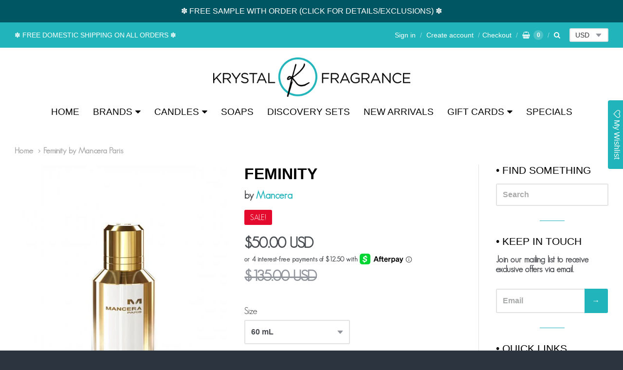

--- FILE ---
content_type: text/html; charset=utf-8
request_url: https://krystalfragrance.com/products/feminity-by-mancera-edp-eau-de-parfum-1
body_size: 36690
content:
<!doctype html>




















<!-- Providence 5.5.2 Shopify theme by Empyre - http://empy.re -->
<!-- Proudly powered by Shopify - http://shopify.com -->


<html class="no-js product feminity-by-mancera-paris multicurrency" lang="en">
  <head>
    
    <script>window.performance && window.performance.mark && window.performance.mark('shopify.content_for_header.start');</script><meta name="google-site-verification" content="bkSp1toubx7KXr4ZW3exYUhlyJrMJ3Eh_hLv9mG2ybg">
<meta id="shopify-digital-wallet" name="shopify-digital-wallet" content="/28009132/digital_wallets/dialog">
<meta name="shopify-checkout-api-token" content="8922acce6dcd43fc6624030ff8bd8aa6">
<meta id="in-context-paypal-metadata" data-shop-id="28009132" data-venmo-supported="true" data-environment="production" data-locale="en_US" data-paypal-v4="true" data-currency="USD">
<link rel="alternate" type="application/json+oembed" href="https://krystalfragrance.com/products/feminity-by-mancera-edp-eau-de-parfum-1.oembed">
<script async="async" src="/checkouts/internal/preloads.js?locale=en-US"></script>
<link rel="preconnect" href="https://shop.app" crossorigin="anonymous">
<script async="async" src="https://shop.app/checkouts/internal/preloads.js?locale=en-US&shop_id=28009132" crossorigin="anonymous"></script>
<script id="apple-pay-shop-capabilities" type="application/json">{"shopId":28009132,"countryCode":"US","currencyCode":"USD","merchantCapabilities":["supports3DS"],"merchantId":"gid:\/\/shopify\/Shop\/28009132","merchantName":"Krystal Fragrance","requiredBillingContactFields":["postalAddress","email","phone"],"requiredShippingContactFields":["postalAddress","email","phone"],"shippingType":"shipping","supportedNetworks":["visa","masterCard","amex","discover","elo","jcb"],"total":{"type":"pending","label":"Krystal Fragrance","amount":"1.00"},"shopifyPaymentsEnabled":true,"supportsSubscriptions":true}</script>
<script id="shopify-features" type="application/json">{"accessToken":"8922acce6dcd43fc6624030ff8bd8aa6","betas":["rich-media-storefront-analytics"],"domain":"krystalfragrance.com","predictiveSearch":true,"shopId":28009132,"locale":"en"}</script>
<script>var Shopify = Shopify || {};
Shopify.shop = "our-home-to-yours-everyday.myshopify.com";
Shopify.locale = "en";
Shopify.currency = {"active":"USD","rate":"1.0"};
Shopify.country = "US";
Shopify.theme = {"name":"Temporary Theme Awaiting Pop-Up","id":126209097776,"schema_name":"Providence ","schema_version":"5.5.2","theme_store_id":587,"role":"main"};
Shopify.theme.handle = "null";
Shopify.theme.style = {"id":null,"handle":null};
Shopify.cdnHost = "krystalfragrance.com/cdn";
Shopify.routes = Shopify.routes || {};
Shopify.routes.root = "/";</script>
<script type="module">!function(o){(o.Shopify=o.Shopify||{}).modules=!0}(window);</script>
<script>!function(o){function n(){var o=[];function n(){o.push(Array.prototype.slice.apply(arguments))}return n.q=o,n}var t=o.Shopify=o.Shopify||{};t.loadFeatures=n(),t.autoloadFeatures=n()}(window);</script>
<script>
  window.ShopifyPay = window.ShopifyPay || {};
  window.ShopifyPay.apiHost = "shop.app\/pay";
  window.ShopifyPay.redirectState = null;
</script>
<script id="shop-js-analytics" type="application/json">{"pageType":"product"}</script>
<script defer="defer" async type="module" src="//krystalfragrance.com/cdn/shopifycloud/shop-js/modules/v2/client.init-shop-cart-sync_BT-GjEfc.en.esm.js"></script>
<script defer="defer" async type="module" src="//krystalfragrance.com/cdn/shopifycloud/shop-js/modules/v2/chunk.common_D58fp_Oc.esm.js"></script>
<script defer="defer" async type="module" src="//krystalfragrance.com/cdn/shopifycloud/shop-js/modules/v2/chunk.modal_xMitdFEc.esm.js"></script>
<script type="module">
  await import("//krystalfragrance.com/cdn/shopifycloud/shop-js/modules/v2/client.init-shop-cart-sync_BT-GjEfc.en.esm.js");
await import("//krystalfragrance.com/cdn/shopifycloud/shop-js/modules/v2/chunk.common_D58fp_Oc.esm.js");
await import("//krystalfragrance.com/cdn/shopifycloud/shop-js/modules/v2/chunk.modal_xMitdFEc.esm.js");

  window.Shopify.SignInWithShop?.initShopCartSync?.({"fedCMEnabled":true,"windoidEnabled":true});

</script>
<script defer="defer" async type="module" src="//krystalfragrance.com/cdn/shopifycloud/shop-js/modules/v2/client.payment-terms_Ci9AEqFq.en.esm.js"></script>
<script defer="defer" async type="module" src="//krystalfragrance.com/cdn/shopifycloud/shop-js/modules/v2/chunk.common_D58fp_Oc.esm.js"></script>
<script defer="defer" async type="module" src="//krystalfragrance.com/cdn/shopifycloud/shop-js/modules/v2/chunk.modal_xMitdFEc.esm.js"></script>
<script type="module">
  await import("//krystalfragrance.com/cdn/shopifycloud/shop-js/modules/v2/client.payment-terms_Ci9AEqFq.en.esm.js");
await import("//krystalfragrance.com/cdn/shopifycloud/shop-js/modules/v2/chunk.common_D58fp_Oc.esm.js");
await import("//krystalfragrance.com/cdn/shopifycloud/shop-js/modules/v2/chunk.modal_xMitdFEc.esm.js");

  
</script>
<script>
  window.Shopify = window.Shopify || {};
  if (!window.Shopify.featureAssets) window.Shopify.featureAssets = {};
  window.Shopify.featureAssets['shop-js'] = {"shop-cart-sync":["modules/v2/client.shop-cart-sync_DZOKe7Ll.en.esm.js","modules/v2/chunk.common_D58fp_Oc.esm.js","modules/v2/chunk.modal_xMitdFEc.esm.js"],"init-fed-cm":["modules/v2/client.init-fed-cm_B6oLuCjv.en.esm.js","modules/v2/chunk.common_D58fp_Oc.esm.js","modules/v2/chunk.modal_xMitdFEc.esm.js"],"shop-cash-offers":["modules/v2/client.shop-cash-offers_D2sdYoxE.en.esm.js","modules/v2/chunk.common_D58fp_Oc.esm.js","modules/v2/chunk.modal_xMitdFEc.esm.js"],"shop-login-button":["modules/v2/client.shop-login-button_QeVjl5Y3.en.esm.js","modules/v2/chunk.common_D58fp_Oc.esm.js","modules/v2/chunk.modal_xMitdFEc.esm.js"],"pay-button":["modules/v2/client.pay-button_DXTOsIq6.en.esm.js","modules/v2/chunk.common_D58fp_Oc.esm.js","modules/v2/chunk.modal_xMitdFEc.esm.js"],"shop-button":["modules/v2/client.shop-button_DQZHx9pm.en.esm.js","modules/v2/chunk.common_D58fp_Oc.esm.js","modules/v2/chunk.modal_xMitdFEc.esm.js"],"avatar":["modules/v2/client.avatar_BTnouDA3.en.esm.js"],"init-windoid":["modules/v2/client.init-windoid_CR1B-cfM.en.esm.js","modules/v2/chunk.common_D58fp_Oc.esm.js","modules/v2/chunk.modal_xMitdFEc.esm.js"],"init-shop-for-new-customer-accounts":["modules/v2/client.init-shop-for-new-customer-accounts_C_vY_xzh.en.esm.js","modules/v2/client.shop-login-button_QeVjl5Y3.en.esm.js","modules/v2/chunk.common_D58fp_Oc.esm.js","modules/v2/chunk.modal_xMitdFEc.esm.js"],"init-shop-email-lookup-coordinator":["modules/v2/client.init-shop-email-lookup-coordinator_BI7n9ZSv.en.esm.js","modules/v2/chunk.common_D58fp_Oc.esm.js","modules/v2/chunk.modal_xMitdFEc.esm.js"],"init-shop-cart-sync":["modules/v2/client.init-shop-cart-sync_BT-GjEfc.en.esm.js","modules/v2/chunk.common_D58fp_Oc.esm.js","modules/v2/chunk.modal_xMitdFEc.esm.js"],"shop-toast-manager":["modules/v2/client.shop-toast-manager_DiYdP3xc.en.esm.js","modules/v2/chunk.common_D58fp_Oc.esm.js","modules/v2/chunk.modal_xMitdFEc.esm.js"],"init-customer-accounts":["modules/v2/client.init-customer-accounts_D9ZNqS-Q.en.esm.js","modules/v2/client.shop-login-button_QeVjl5Y3.en.esm.js","modules/v2/chunk.common_D58fp_Oc.esm.js","modules/v2/chunk.modal_xMitdFEc.esm.js"],"init-customer-accounts-sign-up":["modules/v2/client.init-customer-accounts-sign-up_iGw4briv.en.esm.js","modules/v2/client.shop-login-button_QeVjl5Y3.en.esm.js","modules/v2/chunk.common_D58fp_Oc.esm.js","modules/v2/chunk.modal_xMitdFEc.esm.js"],"shop-follow-button":["modules/v2/client.shop-follow-button_CqMgW2wH.en.esm.js","modules/v2/chunk.common_D58fp_Oc.esm.js","modules/v2/chunk.modal_xMitdFEc.esm.js"],"checkout-modal":["modules/v2/client.checkout-modal_xHeaAweL.en.esm.js","modules/v2/chunk.common_D58fp_Oc.esm.js","modules/v2/chunk.modal_xMitdFEc.esm.js"],"shop-login":["modules/v2/client.shop-login_D91U-Q7h.en.esm.js","modules/v2/chunk.common_D58fp_Oc.esm.js","modules/v2/chunk.modal_xMitdFEc.esm.js"],"lead-capture":["modules/v2/client.lead-capture_BJmE1dJe.en.esm.js","modules/v2/chunk.common_D58fp_Oc.esm.js","modules/v2/chunk.modal_xMitdFEc.esm.js"],"payment-terms":["modules/v2/client.payment-terms_Ci9AEqFq.en.esm.js","modules/v2/chunk.common_D58fp_Oc.esm.js","modules/v2/chunk.modal_xMitdFEc.esm.js"]};
</script>
<script>(function() {
  var isLoaded = false;
  function asyncLoad() {
    if (isLoaded) return;
    isLoaded = true;
    var urls = ["https:\/\/assets.smartwishlist.webmarked.net\/static\/v6\/smartwishlist.js?shop=our-home-to-yours-everyday.myshopify.com","https:\/\/str.rise-ai.com\/?shop=our-home-to-yours-everyday.myshopify.com","https:\/\/strn.rise-ai.com\/?shop=our-home-to-yours-everyday.myshopify.com"];
    for (var i = 0; i < urls.length; i++) {
      var s = document.createElement('script');
      s.type = 'text/javascript';
      s.async = true;
      s.src = urls[i];
      var x = document.getElementsByTagName('script')[0];
      x.parentNode.insertBefore(s, x);
    }
  };
  if(window.attachEvent) {
    window.attachEvent('onload', asyncLoad);
  } else {
    window.addEventListener('load', asyncLoad, false);
  }
})();</script>
<script id="__st">var __st={"a":28009132,"offset":-25200,"reqid":"73050a4c-20b9-4b61-86da-55333d3fa95e-1769442490","pageurl":"krystalfragrance.com\/products\/feminity-by-mancera-edp-eau-de-parfum-1","u":"65f1d8a5f172","p":"product","rtyp":"product","rid":4726239199280};</script>
<script>window.ShopifyPaypalV4VisibilityTracking = true;</script>
<script id="captcha-bootstrap">!function(){'use strict';const t='contact',e='account',n='new_comment',o=[[t,t],['blogs',n],['comments',n],[t,'customer']],c=[[e,'customer_login'],[e,'guest_login'],[e,'recover_customer_password'],[e,'create_customer']],r=t=>t.map((([t,e])=>`form[action*='/${t}']:not([data-nocaptcha='true']) input[name='form_type'][value='${e}']`)).join(','),a=t=>()=>t?[...document.querySelectorAll(t)].map((t=>t.form)):[];function s(){const t=[...o],e=r(t);return a(e)}const i='password',u='form_key',d=['recaptcha-v3-token','g-recaptcha-response','h-captcha-response',i],f=()=>{try{return window.sessionStorage}catch{return}},m='__shopify_v',_=t=>t.elements[u];function p(t,e,n=!1){try{const o=window.sessionStorage,c=JSON.parse(o.getItem(e)),{data:r}=function(t){const{data:e,action:n}=t;return t[m]||n?{data:e,action:n}:{data:t,action:n}}(c);for(const[e,n]of Object.entries(r))t.elements[e]&&(t.elements[e].value=n);n&&o.removeItem(e)}catch(o){console.error('form repopulation failed',{error:o})}}const l='form_type',E='cptcha';function T(t){t.dataset[E]=!0}const w=window,h=w.document,L='Shopify',v='ce_forms',y='captcha';let A=!1;((t,e)=>{const n=(g='f06e6c50-85a8-45c8-87d0-21a2b65856fe',I='https://cdn.shopify.com/shopifycloud/storefront-forms-hcaptcha/ce_storefront_forms_captcha_hcaptcha.v1.5.2.iife.js',D={infoText:'Protected by hCaptcha',privacyText:'Privacy',termsText:'Terms'},(t,e,n)=>{const o=w[L][v],c=o.bindForm;if(c)return c(t,g,e,D).then(n);var r;o.q.push([[t,g,e,D],n]),r=I,A||(h.body.append(Object.assign(h.createElement('script'),{id:'captcha-provider',async:!0,src:r})),A=!0)});var g,I,D;w[L]=w[L]||{},w[L][v]=w[L][v]||{},w[L][v].q=[],w[L][y]=w[L][y]||{},w[L][y].protect=function(t,e){n(t,void 0,e),T(t)},Object.freeze(w[L][y]),function(t,e,n,w,h,L){const[v,y,A,g]=function(t,e,n){const i=e?o:[],u=t?c:[],d=[...i,...u],f=r(d),m=r(i),_=r(d.filter((([t,e])=>n.includes(e))));return[a(f),a(m),a(_),s()]}(w,h,L),I=t=>{const e=t.target;return e instanceof HTMLFormElement?e:e&&e.form},D=t=>v().includes(t);t.addEventListener('submit',(t=>{const e=I(t);if(!e)return;const n=D(e)&&!e.dataset.hcaptchaBound&&!e.dataset.recaptchaBound,o=_(e),c=g().includes(e)&&(!o||!o.value);(n||c)&&t.preventDefault(),c&&!n&&(function(t){try{if(!f())return;!function(t){const e=f();if(!e)return;const n=_(t);if(!n)return;const o=n.value;o&&e.removeItem(o)}(t);const e=Array.from(Array(32),(()=>Math.random().toString(36)[2])).join('');!function(t,e){_(t)||t.append(Object.assign(document.createElement('input'),{type:'hidden',name:u})),t.elements[u].value=e}(t,e),function(t,e){const n=f();if(!n)return;const o=[...t.querySelectorAll(`input[type='${i}']`)].map((({name:t})=>t)),c=[...d,...o],r={};for(const[a,s]of new FormData(t).entries())c.includes(a)||(r[a]=s);n.setItem(e,JSON.stringify({[m]:1,action:t.action,data:r}))}(t,e)}catch(e){console.error('failed to persist form',e)}}(e),e.submit())}));const S=(t,e)=>{t&&!t.dataset[E]&&(n(t,e.some((e=>e===t))),T(t))};for(const o of['focusin','change'])t.addEventListener(o,(t=>{const e=I(t);D(e)&&S(e,y())}));const B=e.get('form_key'),M=e.get(l),P=B&&M;t.addEventListener('DOMContentLoaded',(()=>{const t=y();if(P)for(const e of t)e.elements[l].value===M&&p(e,B);[...new Set([...A(),...v().filter((t=>'true'===t.dataset.shopifyCaptcha))])].forEach((e=>S(e,t)))}))}(h,new URLSearchParams(w.location.search),n,t,e,['guest_login'])})(!0,!0)}();</script>
<script integrity="sha256-4kQ18oKyAcykRKYeNunJcIwy7WH5gtpwJnB7kiuLZ1E=" data-source-attribution="shopify.loadfeatures" defer="defer" src="//krystalfragrance.com/cdn/shopifycloud/storefront/assets/storefront/load_feature-a0a9edcb.js" crossorigin="anonymous"></script>
<script crossorigin="anonymous" defer="defer" src="//krystalfragrance.com/cdn/shopifycloud/storefront/assets/shopify_pay/storefront-65b4c6d7.js?v=20250812"></script>
<script data-source-attribution="shopify.dynamic_checkout.dynamic.init">var Shopify=Shopify||{};Shopify.PaymentButton=Shopify.PaymentButton||{isStorefrontPortableWallets:!0,init:function(){window.Shopify.PaymentButton.init=function(){};var t=document.createElement("script");t.src="https://krystalfragrance.com/cdn/shopifycloud/portable-wallets/latest/portable-wallets.en.js",t.type="module",document.head.appendChild(t)}};
</script>
<script data-source-attribution="shopify.dynamic_checkout.buyer_consent">
  function portableWalletsHideBuyerConsent(e){var t=document.getElementById("shopify-buyer-consent"),n=document.getElementById("shopify-subscription-policy-button");t&&n&&(t.classList.add("hidden"),t.setAttribute("aria-hidden","true"),n.removeEventListener("click",e))}function portableWalletsShowBuyerConsent(e){var t=document.getElementById("shopify-buyer-consent"),n=document.getElementById("shopify-subscription-policy-button");t&&n&&(t.classList.remove("hidden"),t.removeAttribute("aria-hidden"),n.addEventListener("click",e))}window.Shopify?.PaymentButton&&(window.Shopify.PaymentButton.hideBuyerConsent=portableWalletsHideBuyerConsent,window.Shopify.PaymentButton.showBuyerConsent=portableWalletsShowBuyerConsent);
</script>
<script data-source-attribution="shopify.dynamic_checkout.cart.bootstrap">document.addEventListener("DOMContentLoaded",(function(){function t(){return document.querySelector("shopify-accelerated-checkout-cart, shopify-accelerated-checkout")}if(t())Shopify.PaymentButton.init();else{new MutationObserver((function(e,n){t()&&(Shopify.PaymentButton.init(),n.disconnect())})).observe(document.body,{childList:!0,subtree:!0})}}));
</script>
<link id="shopify-accelerated-checkout-styles" rel="stylesheet" media="screen" href="https://krystalfragrance.com/cdn/shopifycloud/portable-wallets/latest/accelerated-checkout-backwards-compat.css" crossorigin="anonymous">
<style id="shopify-accelerated-checkout-cart">
        #shopify-buyer-consent {
  margin-top: 1em;
  display: inline-block;
  width: 100%;
}

#shopify-buyer-consent.hidden {
  display: none;
}

#shopify-subscription-policy-button {
  background: none;
  border: none;
  padding: 0;
  text-decoration: underline;
  font-size: inherit;
  cursor: pointer;
}

#shopify-subscription-policy-button::before {
  box-shadow: none;
}

      </style>

<script>window.performance && window.performance.mark && window.performance.mark('shopify.content_for_header.end');</script>

    
    
<meta charset="utf-8">
<meta http-equiv="X-UA-Compatible" content="IE=edge,chrome=1">
<meta name="viewport" content="width=device-width, initial-scale=1">
<meta name="theme-color" content="#73b7cc">

<link rel="canonical" href="https://krystalfragrance.com/products/feminity-by-mancera-edp-eau-de-parfum-1">


  <link rel="shortcut icon" href="//krystalfragrance.com/cdn/shop/files/Favicon_9407716a-1bef-443d-805a-352cd50dcada_32x32.png?v=1620759517" type="image/png">












<title>Feminity by Mancera Paris | Krystal Fragrance</title>





  <meta name="description" content="Feminity by Mancera Eau de Parfum Head Notes:  Tangerine, Pink Pepper, Black Coffee and Leather Notes Heart Notes:  Violet, Jasmine, Lily of the Valley and Heliotrope Base Notes:  Amber, Sandal Wood, Caramel, Vanilla Pods, Oakmoss and White Musk From Mancera: “Powdery and fruity, sumptuous delight and seductive. A frag">

    



  <meta property="og:type" content="product">
  <meta property="og:title" content="Feminity">
  <meta property="og:url" content="https://krystalfragrance.com/products/feminity-by-mancera-edp-eau-de-parfum-1">
  <meta property="og:description" content="Feminity by Mancera

Eau de Parfum

Head Notes:  Tangerine, Pink Pepper, Black Coffee and Leather Notes
Heart Notes:  Violet, Jasmine, Lily of the Valley and Heliotrope
Base Notes:  Amber, Sandal Wood, Caramel, Vanilla Pods, Oakmoss and White Musk
From Mancera:
“Powdery and fruity, sumptuous delight and seductive. A fragrant tribute to feminity, perfect to reveal your aura.”">
  
    <meta property="og:image" content="http://krystalfragrance.com/cdn/shop/products/Feminity_8a3c51eb-918a-4cb3-aa91-f1989e7e41ee_small.jpg?v=1651717003">
    <meta property="og:image:secure_url" content="https://krystalfragrance.com/cdn/shop/products/Feminity_8a3c51eb-918a-4cb3-aa91-f1989e7e41ee_small.jpg?v=1651717003">
  
    <meta property="og:image" content="http://krystalfragrance.com/cdn/shop/products/feminity_small.jpg?v=1651717003">
    <meta property="og:image:secure_url" content="https://krystalfragrance.com/cdn/shop/products/feminity_small.jpg?v=1651717003">
  
    <meta property="og:image" content="http://krystalfragrance.com/cdn/shop/products/feminity_1_small.jpg?v=1651717003">
    <meta property="og:image:secure_url" content="https://krystalfragrance.com/cdn/shop/products/feminity_1_small.jpg?v=1651717003">
  
  <meta property="og:price:amount" content="10.00">
  <meta property="og:price:currency" content="USD">




<meta property="og:site_name" content="Krystal Fragrance">





  <meta name="twitter:card" content="summary">





  <meta name="twitter:title" content="Feminity">
  <meta name="twitter:description" content="Feminity by Mancera

Eau de Parfum

Head Notes:  Tangerine, Pink Pepper, Black Coffee and Leather Notes
Heart Notes:  Violet, Jasmine, Lily of the Valley and Heliotrope
Base Notes:  Amber, Sandal Wood">
  <meta name="twitter:image" content="https://krystalfragrance.com/cdn/shop/products/Feminity_8a3c51eb-918a-4cb3-aa91-f1989e7e41ee_small.jpg?v=1651717003">
  <meta name="twitter:image:width" content="1024">
  <meta name="twitter:image:height" content="1024">




    
    
    
    
    
    
    

      
    <style>
      /*! normalize.css v3.0.3 | MIT License | github.com/necolas/normalize.css */html{font-family:sans-serif;-ms-text-size-adjust:100%;-webkit-text-size-adjust:100%}body{margin:0}article,aside,details,figcaption,figure,footer,header,hgroup,main,menu,nav,section,summary{display:block}audio,canvas,progress,video{display:inline-block;vertical-align:baseline}audio:not([controls]){display:none;height:0}[hidden],template{display:none}a{background-color:transparent}a:active,a:hover{outline:0}abbr[title]{border-bottom:1px dotted}b,strong{font-weight:bold}dfn{font-style:italic}h1{font-size:2em;margin:.67em 0}mark{background:#ff0;color:#000}small{font-size:80%}sub,sup{font-size:75%;line-height:0;position:relative;vertical-align:baseline}sup{top:-0.5em}sub{bottom:-0.25em}img{border:0}svg:not(:root){overflow:hidden}figure{margin:1em 40px}hr{box-sizing:content-box;height:0}pre{overflow:auto}code,kbd,pre,samp{font-family:monospace,monospace;font-size:1em}button,input,optgroup,select,textarea{color:inherit;font:inherit;margin:0}button{overflow:visible}button,select{text-transform:none}button,html input[type="button"],input[type="reset"],input[type="submit"]{-webkit-appearance:button;cursor:pointer}button[disabled],html input[disabled]{cursor:default}button::-moz-focus-inner,input::-moz-focus-inner{border:0;padding:0}input{line-height:normal}input[type="checkbox"],input[type="radio"]{box-sizing:border-box;padding:0}input[type="number"]::-webkit-inner-spin-button,input[type="number"]::-webkit-outer-spin-button{height:auto}input[type="search"]{-webkit-appearance:textfield;box-sizing:content-box}input[type="search"]::-webkit-search-cancel-button,input[type="search"]::-webkit-search-decoration{-webkit-appearance:none}fieldset{border:1px solid silver;margin:0 2px;padding:.35em .625em .75em}legend{border:0;padding:0}textarea{overflow:auto}optgroup{font-weight:bold}table{border-collapse:collapse;border-spacing:0}td,th{padding:0}
    </style>
      
    
    
    <link href="//krystalfragrance.com/cdn/shop/t/57/assets/font-awesome/4.7.0/css/font-awesome.min.css?v=6922" rel="stylesheet" type="text/css" media="all" />
    
    <link href="//krystalfragrance.com/cdn/shop/t/57/assets/flickity.min.css?v=88323263526099278761703749558" rel="stylesheet" type="text/css" media="all" />
    <link href="//krystalfragrance.com/cdn/shop/t/57/assets/theme.scss.css?v=173796238386045184281769318064" rel="stylesheet" type="text/css" media="all" />
    <link href="//krystalfragrance.com/cdn/shop/t/57/assets/theme-custom.scss.css?v=91772268703990658911703749558" rel="stylesheet" type="text/css" media="all" />

    
    <script src="https://cdnjs.cloudflare.com/ajax/libs/lazysizes/4.0.1/plugins/rias/ls.rias.min.js" async="async"></script>
    <script src="https://cdnjs.cloudflare.com/ajax/libs/lazysizes/4.0.1/plugins/parent-fit/ls.parent-fit.min.js" async="async"></script>
    <script src="https://cdnjs.cloudflare.com/ajax/libs/lazysizes/4.0.1/plugins/bgset/ls.bgset.min.js" async="async"></script>
    <script src="https://cdnjs.cloudflare.com/ajax/libs/lazysizes/4.0.1/lazysizes.min.js" async="async"></script>

    <script type="text/javascript">
  window.Station || (window.Station = {
    App: {
      config: {
        mediumScreen: 640,
        largeScreen: 1024
      }
    },
    Theme: {
      givenName: "Temporary Theme Awaiting Pop-Up",
      id: 126209097776,
      name: "Providence",
      version: "5.5.2",
      config: {
        defaultCurrency: "USD",
        enableMultiCurrency: true,
        moneyStyle: "money_with_currency_format",
        product: {
          enableDeepLinking: true,
          enableHighlightAddWhenSale: true,
          enableLightbox: true,
          enableQtyLimit: false,
          enableSelectAnOption: false,
          enableSetVariantFromSecondary: false,
          lightboxImageSize: null,
          primaryImageSize: "1024x1024",
          showPrimaryImageFirst: false
        }
      },
      current: {
        article: null,
        cart: {"note":null,"attributes":{},"original_total_price":0,"total_price":0,"total_discount":0,"total_weight":0.0,"item_count":0,"items":[],"requires_shipping":false,"currency":"USD","items_subtotal_price":0,"cart_level_discount_applications":[],"checkout_charge_amount":0},
        collection: null,
        featuredImageID: 29808255893552,
        product: {"id":4726239199280,"title":"Feminity","handle":"feminity-by-mancera-edp-eau-de-parfum-1","description":"\u003cp\u003e\u003cstrong\u003e\u003cu\u003eFeminity by Mancera\u003c\/u\u003e\u003c\/strong\u003e\u003cbr\u003e\u003c\/p\u003e\n\u003cul\u003e\n\u003cli\u003e\u003cstrong\u003eEau de Parfum\u003c\/strong\u003e\u003c\/li\u003e\n\u003c\/ul\u003e\n\u003cp\u003e\u003cstrong\u003eHead Notes:  Tangerine, Pink Pepper, Black Coffee and Leather Notes\u003c\/strong\u003e\u003c\/p\u003e\n\u003cp\u003e\u003cstrong\u003eHeart Notes:  Violet, Jasmine, Lily of the Valley and Heliotrope\u003c\/strong\u003e\u003c\/p\u003e\n\u003cp\u003e\u003cstrong\u003eBase Notes:  Amber, Sandal Wood, Caramel, Vanilla Pods, Oakmoss and White Musk\u003c\/strong\u003e\u003c\/p\u003e\n\u003cp\u003e\u003cstrong\u003e\u003cu\u003eFrom Mancera:\u003c\/u\u003e\u003c\/strong\u003e\u003c\/p\u003e\n\u003cp\u003e\u003cstrong\u003e“Powdery and fruity, sumptuous delight and seductive. A fragrant tribute to feminity, perfect to reveal your aura.”\u003c\/strong\u003e\u003c\/p\u003e","published_at":"2020-12-13T14:01:48-07:00","created_at":"2020-12-13T13:49:48-07:00","vendor":"Europerfumes Mancera","type":"Women's Fragrance","tags":["collection-Mancera","Mancera","Women"],"price":1000,"price_min":1000,"price_max":7000,"available":true,"price_varies":true,"compare_at_price":13500,"compare_at_price_min":13500,"compare_at_price_max":20000,"compare_at_price_varies":true,"variants":[{"id":32586366124080,"title":"120 mL","option1":"120 mL","option2":null,"option3":null,"sku":"","requires_shipping":true,"taxable":false,"featured_image":{"id":29808255893552,"product_id":4726239199280,"position":1,"created_at":"2022-05-04T20:16:41-06:00","updated_at":"2022-05-04T20:16:43-06:00","alt":null,"width":1000,"height":1000,"src":"\/\/krystalfragrance.com\/cdn\/shop\/products\/Feminity_8a3c51eb-918a-4cb3-aa91-f1989e7e41ee.jpg?v=1651717003","variant_ids":[32586366124080,32586366156848,32586366189616,32586366222384,32586366255152,32586366287920]},"available":false,"name":"Feminity - 120 mL","public_title":"120 mL","options":["120 mL"],"price":7000,"weight":862,"compare_at_price":20000,"inventory_management":"shopify","barcode":"3760265193684","featured_media":{"alt":null,"id":22111020974128,"position":1,"preview_image":{"aspect_ratio":1.0,"height":1000,"width":1000,"src":"\/\/krystalfragrance.com\/cdn\/shop\/products\/Feminity_8a3c51eb-918a-4cb3-aa91-f1989e7e41ee.jpg?v=1651717003"}},"requires_selling_plan":false,"selling_plan_allocations":[]},{"id":32586368221232,"title":"60 mL","option1":"60 mL","option2":null,"option3":null,"sku":"","requires_shipping":true,"taxable":false,"featured_image":{"id":16003426254896,"product_id":4726239199280,"position":3,"created_at":"2020-12-13T13:56:52-07:00","updated_at":"2022-05-04T20:16:43-06:00","alt":null,"width":434,"height":665,"src":"\/\/krystalfragrance.com\/cdn\/shop\/products\/feminity_1.jpg?v=1651717003","variant_ids":[32586368221232]},"available":true,"name":"Feminity - 60 mL","public_title":"60 mL","options":["60 mL"],"price":5000,"weight":862,"compare_at_price":13500,"inventory_management":"shopify","barcode":"3760265193691","featured_media":{"alt":null,"id":8176880943152,"position":3,"preview_image":{"aspect_ratio":0.653,"height":665,"width":434,"src":"\/\/krystalfragrance.com\/cdn\/shop\/products\/feminity_1.jpg?v=1651717003"}},"requires_selling_plan":false,"selling_plan_allocations":[]},{"id":32586366156848,"title":"Sample Vial 2 mL","option1":"Sample Vial 2 mL","option2":null,"option3":null,"sku":"","requires_shipping":true,"taxable":false,"featured_image":{"id":29808255893552,"product_id":4726239199280,"position":1,"created_at":"2022-05-04T20:16:41-06:00","updated_at":"2022-05-04T20:16:43-06:00","alt":null,"width":1000,"height":1000,"src":"\/\/krystalfragrance.com\/cdn\/shop\/products\/Feminity_8a3c51eb-918a-4cb3-aa91-f1989e7e41ee.jpg?v=1651717003","variant_ids":[32586366124080,32586366156848,32586366189616,32586366222384,32586366255152,32586366287920]},"available":true,"name":"Feminity - Sample Vial 2 mL","public_title":"Sample Vial 2 mL","options":["Sample Vial 2 mL"],"price":1000,"weight":451,"compare_at_price":null,"inventory_management":null,"barcode":"","featured_media":{"alt":null,"id":22111020974128,"position":1,"preview_image":{"aspect_ratio":1.0,"height":1000,"width":1000,"src":"\/\/krystalfragrance.com\/cdn\/shop\/products\/Feminity_8a3c51eb-918a-4cb3-aa91-f1989e7e41ee.jpg?v=1651717003"}},"requires_selling_plan":false,"selling_plan_allocations":[]},{"id":32586366189616,"title":"Sample Vial 5 mL","option1":"Sample Vial 5 mL","option2":null,"option3":null,"sku":"","requires_shipping":true,"taxable":false,"featured_image":{"id":29808255893552,"product_id":4726239199280,"position":1,"created_at":"2022-05-04T20:16:41-06:00","updated_at":"2022-05-04T20:16:43-06:00","alt":null,"width":1000,"height":1000,"src":"\/\/krystalfragrance.com\/cdn\/shop\/products\/Feminity_8a3c51eb-918a-4cb3-aa91-f1989e7e41ee.jpg?v=1651717003","variant_ids":[32586366124080,32586366156848,32586366189616,32586366222384,32586366255152,32586366287920]},"available":true,"name":"Feminity - Sample Vial 5 mL","public_title":"Sample Vial 5 mL","options":["Sample Vial 5 mL"],"price":1800,"weight":451,"compare_at_price":null,"inventory_management":null,"barcode":"","featured_media":{"alt":null,"id":22111020974128,"position":1,"preview_image":{"aspect_ratio":1.0,"height":1000,"width":1000,"src":"\/\/krystalfragrance.com\/cdn\/shop\/products\/Feminity_8a3c51eb-918a-4cb3-aa91-f1989e7e41ee.jpg?v=1651717003"}},"requires_selling_plan":false,"selling_plan_allocations":[]},{"id":32586366222384,"title":"Sample Vial 10 mL","option1":"Sample Vial 10 mL","option2":null,"option3":null,"sku":"","requires_shipping":true,"taxable":false,"featured_image":{"id":29808255893552,"product_id":4726239199280,"position":1,"created_at":"2022-05-04T20:16:41-06:00","updated_at":"2022-05-04T20:16:43-06:00","alt":null,"width":1000,"height":1000,"src":"\/\/krystalfragrance.com\/cdn\/shop\/products\/Feminity_8a3c51eb-918a-4cb3-aa91-f1989e7e41ee.jpg?v=1651717003","variant_ids":[32586366124080,32586366156848,32586366189616,32586366222384,32586366255152,32586366287920]},"available":true,"name":"Feminity - Sample Vial 10 mL","public_title":"Sample Vial 10 mL","options":["Sample Vial 10 mL"],"price":2500,"weight":451,"compare_at_price":null,"inventory_management":null,"barcode":"","featured_media":{"alt":null,"id":22111020974128,"position":1,"preview_image":{"aspect_ratio":1.0,"height":1000,"width":1000,"src":"\/\/krystalfragrance.com\/cdn\/shop\/products\/Feminity_8a3c51eb-918a-4cb3-aa91-f1989e7e41ee.jpg?v=1651717003"}},"requires_selling_plan":false,"selling_plan_allocations":[]},{"id":32586366255152,"title":"Sample Vial 15 mL","option1":"Sample Vial 15 mL","option2":null,"option3":null,"sku":"","requires_shipping":true,"taxable":false,"featured_image":{"id":29808255893552,"product_id":4726239199280,"position":1,"created_at":"2022-05-04T20:16:41-06:00","updated_at":"2022-05-04T20:16:43-06:00","alt":null,"width":1000,"height":1000,"src":"\/\/krystalfragrance.com\/cdn\/shop\/products\/Feminity_8a3c51eb-918a-4cb3-aa91-f1989e7e41ee.jpg?v=1651717003","variant_ids":[32586366124080,32586366156848,32586366189616,32586366222384,32586366255152,32586366287920]},"available":true,"name":"Feminity - Sample Vial 15 mL","public_title":"Sample Vial 15 mL","options":["Sample Vial 15 mL"],"price":3500,"weight":451,"compare_at_price":null,"inventory_management":null,"barcode":"","featured_media":{"alt":null,"id":22111020974128,"position":1,"preview_image":{"aspect_ratio":1.0,"height":1000,"width":1000,"src":"\/\/krystalfragrance.com\/cdn\/shop\/products\/Feminity_8a3c51eb-918a-4cb3-aa91-f1989e7e41ee.jpg?v=1651717003"}},"requires_selling_plan":false,"selling_plan_allocations":[]},{"id":32586366287920,"title":"Sample Vial 30 mL","option1":"Sample Vial 30 mL","option2":null,"option3":null,"sku":"","requires_shipping":true,"taxable":false,"featured_image":{"id":29808255893552,"product_id":4726239199280,"position":1,"created_at":"2022-05-04T20:16:41-06:00","updated_at":"2022-05-04T20:16:43-06:00","alt":null,"width":1000,"height":1000,"src":"\/\/krystalfragrance.com\/cdn\/shop\/products\/Feminity_8a3c51eb-918a-4cb3-aa91-f1989e7e41ee.jpg?v=1651717003","variant_ids":[32586366124080,32586366156848,32586366189616,32586366222384,32586366255152,32586366287920]},"available":true,"name":"Feminity - Sample Vial 30 mL","public_title":"Sample Vial 30 mL","options":["Sample Vial 30 mL"],"price":6000,"weight":451,"compare_at_price":null,"inventory_management":null,"barcode":"","featured_media":{"alt":null,"id":22111020974128,"position":1,"preview_image":{"aspect_ratio":1.0,"height":1000,"width":1000,"src":"\/\/krystalfragrance.com\/cdn\/shop\/products\/Feminity_8a3c51eb-918a-4cb3-aa91-f1989e7e41ee.jpg?v=1651717003"}},"requires_selling_plan":false,"selling_plan_allocations":[]}],"images":["\/\/krystalfragrance.com\/cdn\/shop\/products\/Feminity_8a3c51eb-918a-4cb3-aa91-f1989e7e41ee.jpg?v=1651717003","\/\/krystalfragrance.com\/cdn\/shop\/products\/feminity.jpg?v=1651717003","\/\/krystalfragrance.com\/cdn\/shop\/products\/feminity_1.jpg?v=1651717003"],"featured_image":"\/\/krystalfragrance.com\/cdn\/shop\/products\/Feminity_8a3c51eb-918a-4cb3-aa91-f1989e7e41ee.jpg?v=1651717003","options":["Size"],"media":[{"alt":null,"id":22111020974128,"position":1,"preview_image":{"aspect_ratio":1.0,"height":1000,"width":1000,"src":"\/\/krystalfragrance.com\/cdn\/shop\/products\/Feminity_8a3c51eb-918a-4cb3-aa91-f1989e7e41ee.jpg?v=1651717003"},"aspect_ratio":1.0,"height":1000,"media_type":"image","src":"\/\/krystalfragrance.com\/cdn\/shop\/products\/Feminity_8a3c51eb-918a-4cb3-aa91-f1989e7e41ee.jpg?v=1651717003","width":1000},{"alt":null,"id":8176880353328,"position":2,"preview_image":{"aspect_ratio":0.653,"height":665,"width":434,"src":"\/\/krystalfragrance.com\/cdn\/shop\/products\/feminity.jpg?v=1651717003"},"aspect_ratio":0.653,"height":665,"media_type":"image","src":"\/\/krystalfragrance.com\/cdn\/shop\/products\/feminity.jpg?v=1651717003","width":434},{"alt":null,"id":8176880943152,"position":3,"preview_image":{"aspect_ratio":0.653,"height":665,"width":434,"src":"\/\/krystalfragrance.com\/cdn\/shop\/products\/feminity_1.jpg?v=1651717003"},"aspect_ratio":0.653,"height":665,"media_type":"image","src":"\/\/krystalfragrance.com\/cdn\/shop\/products\/feminity_1.jpg?v=1651717003","width":434}],"requires_selling_plan":false,"selling_plan_groups":[],"content":"\u003cp\u003e\u003cstrong\u003e\u003cu\u003eFeminity by Mancera\u003c\/u\u003e\u003c\/strong\u003e\u003cbr\u003e\u003c\/p\u003e\n\u003cul\u003e\n\u003cli\u003e\u003cstrong\u003eEau de Parfum\u003c\/strong\u003e\u003c\/li\u003e\n\u003c\/ul\u003e\n\u003cp\u003e\u003cstrong\u003eHead Notes:  Tangerine, Pink Pepper, Black Coffee and Leather Notes\u003c\/strong\u003e\u003c\/p\u003e\n\u003cp\u003e\u003cstrong\u003eHeart Notes:  Violet, Jasmine, Lily of the Valley and Heliotrope\u003c\/strong\u003e\u003c\/p\u003e\n\u003cp\u003e\u003cstrong\u003eBase Notes:  Amber, Sandal Wood, Caramel, Vanilla Pods, Oakmoss and White Musk\u003c\/strong\u003e\u003c\/p\u003e\n\u003cp\u003e\u003cstrong\u003e\u003cu\u003eFrom Mancera:\u003c\/u\u003e\u003c\/strong\u003e\u003c\/p\u003e\n\u003cp\u003e\u003cstrong\u003e“Powdery and fruity, sumptuous delight and seductive. A fragrant tribute to feminity, perfect to reveal your aura.”\u003c\/strong\u003e\u003c\/p\u003e"},
        template: "product",
        templateType: "product",
        variant: {"id":32586368221232,"title":"60 mL","option1":"60 mL","option2":null,"option3":null,"sku":"","requires_shipping":true,"taxable":false,"featured_image":{"id":16003426254896,"product_id":4726239199280,"position":3,"created_at":"2020-12-13T13:56:52-07:00","updated_at":"2022-05-04T20:16:43-06:00","alt":null,"width":434,"height":665,"src":"\/\/krystalfragrance.com\/cdn\/shop\/products\/feminity_1.jpg?v=1651717003","variant_ids":[32586368221232]},"available":true,"name":"Feminity - 60 mL","public_title":"60 mL","options":["60 mL"],"price":5000,"weight":862,"compare_at_price":13500,"inventory_management":"shopify","barcode":"3760265193691","featured_media":{"alt":null,"id":8176880943152,"position":3,"preview_image":{"aspect_ratio":0.653,"height":665,"width":434,"src":"\/\/krystalfragrance.com\/cdn\/shop\/products\/feminity_1.jpg?v=1651717003"}},"requires_selling_plan":false,"selling_plan_allocations":[]}
      },
      customerLoggedIn: false,
      shop: {
        collectionsCount: 84,
        currency: "USD",
        defaultCurrency: "USD",
        domain: "krystalfragrance.com",
        locale: "en",
        moneyFormat: "\u003cspan class=money\u003e${{amount}} USD\u003c\/span\u003e",
        moneyWithCurrencyFormat: "\u003cspan class=money\u003e${{amount}} USD\u003c\/span\u003e",
        name: "Krystal Fragrance",
        productsCount: 1018,
        url: "https:\/\/krystalfragrance.com"
      },
      i18n: {
        cart: {
          itemCount: {
            zero: "0 items",
            one: "1 item",
            other: "{{ count }} items"
          },
          notification: {
            productAdded: "{{ product_title }} has been added to your cart. {{ view_cart_link }}",
            viewCartLink: "View Cart"
          }
        },
        map: {
          errors: {
            addressError: "Error looking up that address",
            addressNoResults: "No results for that address",
            addressQueryLimitHTML: "You have exceeded the Google API usage limit. Consider upgrading to a \u003ca href=\"https:\/\/developers.google.com\/maps\/premium\/usage-limits\"\u003ePremium Plan\u003c\/a\u003e.",
            authErrorHTML: "There was a problem authenticating your Google Maps API Key"
          }
        },
        product: {
          addToCart: "Add to Cart",
          soldOut: "Sold Out",
          unavailable: "Unavailable"
        }
      }
    }
  });
</script>
    <script src="https://cdnjs.cloudflare.com/ajax/libs/modernizr/2.8.3/modernizr.min.js" type="text/javascript"></script>
    <script src="https://cdnjs.cloudflare.com/ajax/libs/lodash.js/4.17.4/lodash.min.js" type="text/javascript"></script>
    
    <script src="//krystalfragrance.com/cdn/shop/t/57/assets/jquery.min.js?v=110597976889476522701703749558" type="text/javascript"></script>
    <script src="https://cdnjs.cloudflare.com/ajax/libs/jquery.matchHeight/0.7.0/jquery.matchHeight-min.js" type="text/javascript"></script>
    <script src="https://cdnjs.cloudflare.com/ajax/libs/velocity/1.3.1/velocity.min.js" type="text/javascript"></script>
    
    <script src="//krystalfragrance.com/cdn/shop/t/57/assets/flickity.pkgd.min.js?v=126964270534354787281703749558" type="text/javascript"></script>
    <script src="https://cdnjs.cloudflare.com/ajax/libs/fancybox/2.1.5/jquery.fancybox.min.js" type="text/javascript"></script>
    <script src="https://cdnjs.cloudflare.com/ajax/libs/fitvids/1.1.0/jquery.fitvids.min.js" type="text/javascript"></script>
    <script src="https://cdnjs.cloudflare.com/ajax/libs/jquery-zoom/1.7.18/jquery.zoom.min.js" type="text/javascript"></script>
    <script src="https://cdnjs.cloudflare.com/ajax/libs/jquery-cookie/1.4.1/jquery.cookie.min.js" type="text/javascript"></script>
    <script src="//krystalfragrance.com/cdn/shopifycloud/storefront/assets/themes_support/shopify_common-5f594365.js" type="text/javascript"></script>

    

    
    

    

<script id="sca_fg_cart_ShowGiftAsProductTemplate" type="text/template">
  
  <div class="item not-sca-qv" id="sca-freegift-{{productID}}">
    <a class="close_box" style="display: none;position: absolute;top:5px;right: 10px;font-size: 22px;font-weight: bold;cursor: pointer;text-decoration:none;color: #aaa;">×</a>
    <a href="/products/{{productHandle}}" target="_blank"><img style="margin-left: auto; margin-right: auto; width: 50%;" class="lazyOwl" data-src="{{productImageURL}}"></a>
    <div class="sca-product-shop">
      <div class="f-fix"><span class="sca-product-title" style="white-space: nowrap;color:#000;{{showfgTitle}}">{{productTitle}}</span>
          <div id="product-variants-{{productID}}">
            <div class="sca-price" id="price-field-{{productID}}">
              <span class="sca-old-price">{{variant_compare_at_price}}</span>
              <span class="sca-special-price">{{variant_price}}</span>
            </div>
            <div id="stay-content-sca-freegift-{{productID}}" class="sca-fg-cart-item">
              <a class="close_box" style="display: none;position: absolute;top:5px;right: 10px;font-size: 22px;font-weight: bold;cursor: pointer;text-decoration:none;color: #aaa;">×</a>
              <select id="product-select-{{productID}}" name="id" style="display: none">
                {{optionVariantData}}
              </select>
            </div>
          </div>
          <button type='button' id="sca-btn-select-{{productID}}" class="sca-button" onclick="onclickSelect_{{productID}}();"><span>{{SelectButton}}</span></button>
          <button type='button' id="sca-btn-{{productID}}" class="sca-button" style="display: none"><span>{{AddToCartButton}}</span></button>
      </div>
    </div>
  </div>
  
</script>
<script id = "sca_fg_cart_ShowGiftAsProductScriptTemplate" type="text/template">
  
    var selectCallback_{{productID}}=function(_,t){if(_?(_.available?(SECOMAPP.jQuery("#sca-btn-{{productID}}").removeClass("disabled").removeAttr("disabled").html("<span>{{AddToCartButton}}</span>").fadeTo(200,1),SECOMAPP.jQuery("#sca-btn-{{productID}}").unbind("click"),SECOMAPP.jQuery("#sca-btn-{{productID}}").click(SECOMAPP.jQuery.proxy(function(){SECOMAPP.addGiftToCart(_.id,1)},_))):SECOMAPP.jQuery("#sca-btn-{{productID}}").html("<span>{{UnavailableButton}}</span>").addClass("disabled").attr("disabled","disabled").fadeTo(200,.5),_.compare_at_price>_.price?SECOMAPP.jQuery("#price-field-{{productID}}").html("<span class='sca-old-price'>"+SECOMAPP.formatMoney(_.compare_at_price)+"</span>&nbsp;<s class='sca-special-price'>"+SECOMAPP.formatMoney(_.price)+"</s>"):SECOMAPP.jQuery("#price-field-{{productID}}").html("<span class='sca-special-price'>"+SECOMAPP.formatMoney(_.price)+"</span>")):SECOMAPP.jQuery("#sca-btn-{{productID}}").html("<span>{{UnavailableButton}}</span>").addClass("disabled").attr("disabled","disabled").fadeTo(200,.5),_&&_.featured_image){var a=SECOMAPP.jQuery("#sca-freegift-{{productID}} img"),e=_.featured_image,o=a[0];Shopify.Image.switchImage(e,o,function(_,t,a){SECOMAPP.jQuery(a).parents("a").attr("href",_),SECOMAPP.jQuery(a).attr("src",_)})}},onclickSelect_{{productID}}=function(){SECOMAPP.jQuery.getJSON("/products/{{productHandle}}.js",{_:(new Date).getTime()},function(_){1==_.options.length&&SECOMAPP.jQuery("<label><strong>"+_.options[0].name+"</strong></label>").insertBefore("#product-select-{{productID}}");var t=[];SECOMAPP.jQuery.each(_.options,function(_,a){t[_]=a.name}),_.options=t;for(var a={{variantsGiftList}},e={{mainVariantsList}},o=_.variants.length-1;o>-1;o--)a.indexOf(_.variants[o].id)<0&&e.indexOf(_.variants[o].id)<0&&_.variants.splice(o,1);for(var c=e.length-1;c>-1;c--){var n=a[c],r=e[c],i=0,s=0;for(o=_.variants.length-1;o>-1;o--)_.variants[o].id==n?i=o:_.variants[o].id==r&&(s=o);"undefined"!=typeof SECOMAPP&&void 0!==SECOMAPP.fgsettings&&!0===SECOMAPP.fgsettings.sca_sync_gift&&void 0!==SECOMAPP.fgsettings.sca_fg_gift_variant_quantity_format&&"equal_original_inventory"===SECOMAPP.fgsettings.sca_fg_gift_variant_quantity_format&&(_.variants[i].available=_.variants[s].available,_.variants[i].inventory_management=_.variants[s].inventory_management),_.variants[i].option1=_.variants[s].option1,_.variants[i].options[0].name=_.variants[s].options[0].name,_.variants[i].options[1]&&(_.variants[i].options[1].name=_.variants[s].options[1].name,_.variants[i].option2=_.variants[s].option2),_.variants[i].options[2]&&(_.variants[i].options[2].name=_.variants[s].options[2].name,_.variants[i].option3=_.variants[s].option3),_.variants[i].title=_.variants[s].title,_.variants[i].name=_.variants[s].name,_.variants[i].public_title=_.variants[s].public_title,_.variants.splice(s,1)}SECOMAPP.jQuery("#sca-btn-select-{{productID}}").hide(),SECOMAPP.jQuery("#product-select-{{productID}}").show(),SECOMAPP.jQuery("#sca-btn-{{productID}}").show(),SECOMAPP.jQuery("#stay-content-sca-freegift-{{productID}} .close_box").show(),SECOMAPP.jQuery("#stay-content-sca-freegift-{{productID}} .close_box").click(function(){SECOMAPP.jQuery("#stay-content-sca-freegift-{{productID}}").hide(),SECOMAPP.jQuery("#sca-btn-{{productID}}").hide(),SECOMAPP.jQuery("#sca-btn-select-{{productID}}").show()}),onclickSelect_{{productID}}=function(){SECOMAPP.jQuery("#stay-content-sca-freegift-{{productID}}").show(),SECOMAPP.jQuery("#sca-btn-{{productID}}").show(),SECOMAPP.jQuery("#sca-btn-select-{{productID}}").hide()},1==_.variants.length?(-1!==_.variants[0].title.indexOf("Default")&&SECOMAPP.jQuery("#sca-freegift-{{productID}} .selector-wrapper").hide(),1==_.variants[0].available&&(SECOMAPP.jQuery("#sca-btn-{{productID}}").show(),SECOMAPP.jQuery("#sca-btn-select-{{productID}}").hide(),SECOMAPP.jQuery("#sca-btn-{{productID}}").removeClass("disabled").removeAttr("disabled").html("<span>{{AddToCartButton}}</span>").fadeTo(200,1),SECOMAPP.jQuery("#sca-btn-{{productID}}").unbind("click"),SECOMAPP.jQuery("#sca-btn-{{productID}}").click(SECOMAPP.jQuery.proxy(function(){SECOMAPP.addGiftToCart(_.variants[0].id,1)},_)))):(new Shopify.OptionSelectors("product-select-{{productID}}",{product:_,onVariantSelected:selectCallback_{{productID}},enableHistoryState:!0}),SECOMAPP.jQuery("#stay-content-sca-freegift-{{productID}}").show(),SECOMAPP.jQuery("#stay-content-sca-freegift-{{productID}}").focus())})};1=={{variantsGiftList}}.length&&onclickSelect_{{productID}}();
  
</script>

<script id="sca_fg_cart_ShowGiftAsVariantTemplate" type="text/template">
  
  <div class="item not-sca-qv" id="sca-freegift-{{variantID}}">
    <a href="/products/{{productHandle}}?variant={{originalVariantID}}" target="_blank"><img style="margin-left: auto; margin-right: auto; width: 50%;" class="lazyOwl" data-src="{{variantImageURL}}"></a>
    <div class="sca-product-shop">
      <div class="f-fix">
        <span class="sca-product-title" style="white-space: nowrap;color:#000;">{{variantTitle}}</span>
        <div class="sca-price">
          <span class="sca-old-price">{{variant_compare_at_price}}</span>
          <span class="sca-special-price">{{variant_price}}</span>
        </div>
        <button type="button" id="sca-btn{{variantID}}" class="sca-button" onclick="SECOMAPP.addGiftToCart({{variantID}},1);">
          <span>{{AddToCartButton}}</span>
        </button>
      </div>
    </div>
  </div>
  
</script>

<script id="sca_fg_prod_GiftList" type="text/template">
  
  <a style="text-decoration: none !important" id ="{{giftShowID}}" class="product-image freegif-product-image freegift-info-{{giftShowID}}"
     title="{{giftTitle}}" href="/products/{{productsHandle}}">
    <img class="not-sca-qv" src="{{giftImgUrl}}" alt="{{giftTitle}}" />
  </a>
  
</script>

<script id="sca_fg_prod_Gift_PopupDetail" type="text/template">
  
  <div class="sca-fg-item fg-info-{{giftShowID}}" style="display:none;z-index:2147483647;">
    <div class="sca-fg-item-options">
      <div class="sca-fg-item-option-title">
        <em>{{freegiftRuleName}}</em>
      </div>
      <div class="sca-fg-item-option-ct">
        <!--        <div class="sca-fg-image-item">
                        <img src="{{giftImgUrl}}" /> -->
        <div class="sca-fg-item-name">
          <a href="#">{{giftTitle}}</a>
        </div>
        <!--        </div> -->
      </div>
    </div>
  </div>
  
</script>

<script id="sca_fg_ajax_GiftListPopup" type="text/template">
  
  <div id="freegift_popup" class="mfp-hide">
    <div id="sca-fg-owl-carousel">
      <div id="freegift_cart_container" class="sca-fg-cart-container" style="display: none;">
        <div id="freegift_message" class="owl-carousel"></div>
      </div>
      <div id="sca-fg-slider-cart" style="display: none;">
        <div class="sca-fg-cart-title">
          <strong>{{popupTitle}}</strong>
        </div>
        <div id="sca_freegift_list" class="owl-carousel"></div>
      </div>
    </div>
  </div>
  
</script>

<script id="sca_fg_checkout_confirm_popup" type="text/template">
    
         <div class='sca-fg-checkout-confirm-popup' style='font-family: "Myriad","Cardo","Big Caslon","Bodoni MT",Georgia,serif; position: relative;background: #FFF;padding: 20px 20px 50px 20px;width: auto;max-width: 500px;margin: 20px auto;'>
             <h2 style='font-family: "Oswald","Cardo","Big Caslon","Bodoni MT",Georgia,serif;'>YOU CAN STILL ADD MORE!</h2>
             <p>You get 1 free item with every product purchased. It looks like you can still add more free item(s) to your cart. What would you like to do?</p>
             <p class='sca-fg-checkout-confirm-buttons' style='float: right;'>
                 <a class='btn popup-modal-dismiss action_button add_to_cart' href='#' style='width: 200px !important;margin-right: 20px;'>ADD MORE</a>
                 <a class='btn checkout__button continue-checkout action_button add_to_cart' href='/checkout' style='width: 200px !important;'>CHECKOUT</a>
             </p>
         </div>
    
</script>



<link href="//krystalfragrance.com/cdn/shop/t/57/assets/sca.freegift.css?v=118326107520137171181703749558" rel="stylesheet" type="text/css" media="all" />
<script src="//krystalfragrance.com/cdn/shopifycloud/storefront/assets/themes_support/option_selection-b017cd28.js" type="text/javascript"></script>
<script>
    Shopify.money_format = "\u003cspan class=money\u003e${{amount}} USD\u003c\/span\u003e";
    //enable checking free gifts condition when checkout clicked
    if ((typeof SECOMAPP) === 'undefined') { window.SECOMAPP = {}; };
    SECOMAPP.enableOverrideCheckout = true;
    //    SECOMAPP.preStopAppCallback = function(cart){
    //        if(typeof yotpo!=='undefined' && typeof yotpo.initWidgets==='function'){
    //            yotpo.initWidgets();
    //        }
    //    }
</script>
<script type="text/javascript">(function(){if(typeof SECOMAPP==="undefined"){SECOMAPP={}};if(typeof Shopify==="undefined"){Shopify={}};SECOMAPP.fg_ver=1569984121;SECOMAPP.fg_scriptfile="freegifts_20190916.min.js";SECOMAPP.gifts_list_avai={"28867311992880":true,"28867312025648":true,"29070251393072":true,"29070251491376":true,"29070251524144":true,"29070251622448":true,"29070251655216":true,"30340921425968":true,"30340921491504":true,"30340921524272":true,"30340921557040":true,"30340921589808":true,"30340921655344":true,"30340921688112":true,"30340921720880":true,"30340921786416":true,"30340921851952":true,"30340921884720":true,"30340921950256":true,"30340921983024":true,"30340922015792":true,"30340922081328":true,"30340922114096":true,"30340922146864":true,"30340922212400":true,"30340922245168":true,"30340922277936":true,"30340922310704":true,"30340922376240":true,"30340922409008":true};})();</script>

<script data-cfasync="false" type="text/javascript">
  /* Smart Ecommerce App (SEA Inc)
  * http://www.secomapp.com
  * Do not reuse those source codes if don't have permission of us.
  * */
  
  
  (function(){if(!Array.isArray){Array.isArray=function(e){return Object.prototype.toString.call(e)==="[object Array]"}}"function"!==typeof Object.create&&(Object.create=function(e){function t(){}t.prototype=e;return new t});if(!Object.keys){Object.keys=function(e){var t=[],r;for(r in e){if(Object.prototype.hasOwnProperty.call(e,r)){t.push(r)}}return t}}if(!String.prototype.endsWith){Object.defineProperty(String.prototype,"endsWith",{value:function(e,t){var r=this.toString();if(t===undefined||t>r.length){t=r.length}t-=e.length;var i=r.indexOf(e,t);return i!==-1&&i===t},writable:true,enumerable:true,configurable:true})}if(!Array.prototype.indexOf){Array.prototype.indexOf=function(e,t){var r;if(this==null){throw new TypeError('"this" is null or not defined')}var i=Object(this);var o=i.length>>>0;if(o===0){return-1}var n=+t||0;if(Math.abs(n)===Infinity){n=0}if(n>=o){return-1}r=Math.max(n>=0?n:o-Math.abs(n),0);while(r<o){if(r in i&&i[r]===e){return r}r++}return-1}}if(!Array.prototype.forEach){Array.prototype.forEach=function(e,t){var r,i;if(this==null){throw new TypeError(" this is null or not defined")}var o=Object(this);var n=o.length>>>0;if(typeof e!=="function"){throw new TypeError(e+" is not a function")}if(arguments.length>1){r=t}i=0;while(i<n){var a;if(i in o){a=o[i];e.call(r,a,i,o)}i++}}}console=console||{};console.log=console.log||function(){};if(typeof Shopify==="undefined"){Shopify={}}if(typeof Shopify.onError!=="function"){Shopify.onError=function(){}}if(typeof SECOMAPP==="undefined"){SECOMAPP={}}SECOMAPP.removeGiftsVariant=function(e){setTimeout(function(){try{e("select option").not(".sca-fg-cart-item select option").filter(function(){var t=e(this).val();var r=e(this).text();if(r.indexOf(" - ")!==-1){r=r.slice(0,r.indexOf(" - "))}var i=[];if(r.indexOf(" / ")!==-1){i=r.split(" / ");r=i[i.length-1]}if(typeof SECOMAPP.gifts_list_avai!=="undefined"&&typeof SECOMAPP.gifts_list_avai[t]!=="undefined"||r.endsWith("% off)")){e("select option").not(".sca-fg-cart-item select option").filter(function(){var i=e(this).val();var o=e(this).text();return o.endsWith(r)||i==t}).remove();e(".dropdown *,ul li,label,div").filter(function(){var i=e(this).html(),o=e(this).data("value");return i&&i.endsWith(r)||o==t}).remove();return true}return false})}catch(e){console.log(e)}},500)};SECOMAPP.formatMoney=function(e,t){if(typeof e=="string"){e=e.replace(".","")}var r="";var i=typeof Shopify!=="undefined"&&typeof Shopify.money_format!=="undefined"?Shopify.money_format:"{{amount}}";var o=/\{\{\s*(\w+)\s*\}\}/;var n=t||(typeof this.fgsettings.sca_currency_format==="string"&&this.fgsettings.sca_currency_format.indexOf("amount")>-1?this.fgsettings.sca_currency_format:null)||i;if(n.indexOf("amount_no_decimals_no_comma_separator")<0&&n.indexOf("amount_no_comma_separator_up_cents")<0&&n.indexOf("amount_up_cents")<0&&typeof Shopify.formatMoney==="function"){return Shopify.formatMoney(e,n)}function a(e,t){return typeof e=="undefined"?t:e}function f(e,t,r,i,o,n){t=a(t,2);r=a(r,",");i=a(i,".");if(isNaN(e)||e==null){return 0}e=(e/100).toFixed(t);var f=e.split("."),c=f[0].replace(/(\d)(?=(\d\d\d)+(?!\d))/g,"$1"+r),s=f[1]?!o||!n?i+f[1]:o+f[1]+n:"";return c+s}switch(n.match(o)[1]){case"amount":r=f(e,2);break;case"amount_no_decimals":r=f(e,0);break;case"amount_with_comma_separator":r=f(e,2,",",".");break;case"amount_no_decimals_with_comma_separator":r=f(e,0,",",".");break;case"amount_no_decimals_no_comma_separator":r=f(e,0,"","");break;case"amount_up_cents":r=f(e,2,",","","<sup>","</sup>");break;case"amount_no_comma_separator_up_cents":r=f(e,2,"","","<sup>","</sup>");break}return n.replace(o,r)};SECOMAPP.setCookie=function(e,t,r,i,o){var n=new Date;n.setTime(n.getTime()+r*24*60*60*1e3+i*60*1e3);var a="expires="+n.toUTCString();document.cookie=e+"="+t+";"+a+(o?";path="+o:";path=/")};SECOMAPP.deleteCookie=function(e,t){document.cookie=e+"=; expires=Thu, 01 Jan 1970 00:00:00 UTC; "+(t?";path="+t:";path=/")};SECOMAPP.getCookie=function(e){var t=e+"=";var r=document.cookie.split(";");for(var i=0;i<r.length;i++){var o=r[i];while(o.charAt(0)==" ")o=o.substring(1);if(o.indexOf(t)==0)return o.substring(t.length,o.length)}return""};SECOMAPP.getQueryString=function(){var e={};var t=window.location.search.substring(1);var r=t.split("&");for(var i=0;i<r.length;i++){var o=r[i].split("=");if(typeof e[o[0]]==="undefined"){e[o[0]]=decodeURIComponent(o[1])}else if(typeof e[o[0]]==="string"){var n=[e[o[0]],decodeURIComponent(o[1])];e[o[0]]=n}else{e[o[0]].push(decodeURIComponent(o[1]))}}return e};SECOMAPP.freegifts_product_json=function(e){if(e){for(var t=0;t<e.options.length;t++)if(typeof e.options[t]!=="undefined"&&typeof e.options[t].values!=="undefined"){var r=e.options[t];for(var i=0;i<r.values.length;i++)(r.values[i].endsWith("(Freegifts)")||r.values[i].endsWith("% off)"))&&(r.values.splice(i,1),i--)}for(var o=function(e){for(var t in e)if(e.hasOwnProperty(t))return!1;return!0},n=e.price,a=e.price_max,f=e.price_min,c=e.compare_at_price,s=e.compare_at_price_max,p=e.compare_at_price_min,t=0;t<e.variants.length;t++){var i=e.variants[t],u=i.option3?i.option3:i.option2?i.option2:i.option1;"undefined"!=typeof SECOMAPP&&"undefined"!=typeof SECOMAPP.gifts_list_avai&&!o(SECOMAPP.gifts_list_avai)&&"undefined"!=typeof SECOMAPP.gifts_list_avai[i.id]||u.endsWith("(Freegifts)")||u.endsWith("% off)")?(e.variants.splice(t,1),t-=1):(a>=i.price&&(a=i.price,n=i.price),f<=i.price&&(f=i.price),i.compare_at_price&&(s>=i.compare_at_price&&(s=i.compare_at_price,c=i.compare_at_price),p<=i.compare_at_price&&(p=i.compare_at_price)),1==i.available&&(e.available=!0))}e.price=n,e.price_max=f,e.price_min=a,e.compare_at_price=c,e.compare_at_price_max=p,e.compare_at_price_min=s,e.price_varies=f>a?!0:!1,e.compare_at_price_varies=p>s?!0:!1}return e};SECOMAPP.fg_codes=[];if(SECOMAPP.getCookie("sca_fg_codes")!==""){SECOMAPP.fg_codes=JSON.parse(SECOMAPP.getCookie("sca_fg_codes"))}var e=SECOMAPP.getQueryString();if(e["freegifts_code"]&&SECOMAPP.fg_codes.indexOf(e["freegifts_code"])===-1){if(typeof SECOMAPP.activateOnlyOnePromoCode!=="undefined"&&SECOMAPP.activateOnlyOnePromoCode===true){SECOMAPP.fg_codes=[]}SECOMAPP.fg_codes.push(e["freegifts_code"]);SECOMAPP.setCookie("sca_fg_codes",JSON.stringify(SECOMAPP.fg_codes))}})();
  
  ;SECOMAPP.customer={};SECOMAPP.customer.orders=[];SECOMAPP.customer.freegifts=[];;SECOMAPP.customer.email=null;SECOMAPP.customer.first_name=null;SECOMAPP.customer.last_name=null;SECOMAPP.customer.tags=null;SECOMAPP.customer.orders_count=null;SECOMAPP.customer.total_spent=null;
</script>


    
	

	

	

	<script type="text/javascript" async="" src="https://99418-318755-raikfcquaxqncofqfm.stackpathdns.com/public/assets/js/giftship.js"></script><link rel="stylesheet" type="text/css" href="https://99418-318755-raikfcquaxqncofqfm.stackpathdns.com/public/assets/css/giftship.global.css">

	 
    
  <link href="https://monorail-edge.shopifysvc.com" rel="dns-prefetch">
<script>(function(){if ("sendBeacon" in navigator && "performance" in window) {try {var session_token_from_headers = performance.getEntriesByType('navigation')[0].serverTiming.find(x => x.name == '_s').description;} catch {var session_token_from_headers = undefined;}var session_cookie_matches = document.cookie.match(/_shopify_s=([^;]*)/);var session_token_from_cookie = session_cookie_matches && session_cookie_matches.length === 2 ? session_cookie_matches[1] : "";var session_token = session_token_from_headers || session_token_from_cookie || "";function handle_abandonment_event(e) {var entries = performance.getEntries().filter(function(entry) {return /monorail-edge.shopifysvc.com/.test(entry.name);});if (!window.abandonment_tracked && entries.length === 0) {window.abandonment_tracked = true;var currentMs = Date.now();var navigation_start = performance.timing.navigationStart;var payload = {shop_id: 28009132,url: window.location.href,navigation_start,duration: currentMs - navigation_start,session_token,page_type: "product"};window.navigator.sendBeacon("https://monorail-edge.shopifysvc.com/v1/produce", JSON.stringify({schema_id: "online_store_buyer_site_abandonment/1.1",payload: payload,metadata: {event_created_at_ms: currentMs,event_sent_at_ms: currentMs}}));}}window.addEventListener('pagehide', handle_abandonment_event);}}());</script>
<script id="web-pixels-manager-setup">(function e(e,d,r,n,o){if(void 0===o&&(o={}),!Boolean(null===(a=null===(i=window.Shopify)||void 0===i?void 0:i.analytics)||void 0===a?void 0:a.replayQueue)){var i,a;window.Shopify=window.Shopify||{};var t=window.Shopify;t.analytics=t.analytics||{};var s=t.analytics;s.replayQueue=[],s.publish=function(e,d,r){return s.replayQueue.push([e,d,r]),!0};try{self.performance.mark("wpm:start")}catch(e){}var l=function(){var e={modern:/Edge?\/(1{2}[4-9]|1[2-9]\d|[2-9]\d{2}|\d{4,})\.\d+(\.\d+|)|Firefox\/(1{2}[4-9]|1[2-9]\d|[2-9]\d{2}|\d{4,})\.\d+(\.\d+|)|Chrom(ium|e)\/(9{2}|\d{3,})\.\d+(\.\d+|)|(Maci|X1{2}).+ Version\/(15\.\d+|(1[6-9]|[2-9]\d|\d{3,})\.\d+)([,.]\d+|)( \(\w+\)|)( Mobile\/\w+|) Safari\/|Chrome.+OPR\/(9{2}|\d{3,})\.\d+\.\d+|(CPU[ +]OS|iPhone[ +]OS|CPU[ +]iPhone|CPU IPhone OS|CPU iPad OS)[ +]+(15[._]\d+|(1[6-9]|[2-9]\d|\d{3,})[._]\d+)([._]\d+|)|Android:?[ /-](13[3-9]|1[4-9]\d|[2-9]\d{2}|\d{4,})(\.\d+|)(\.\d+|)|Android.+Firefox\/(13[5-9]|1[4-9]\d|[2-9]\d{2}|\d{4,})\.\d+(\.\d+|)|Android.+Chrom(ium|e)\/(13[3-9]|1[4-9]\d|[2-9]\d{2}|\d{4,})\.\d+(\.\d+|)|SamsungBrowser\/([2-9]\d|\d{3,})\.\d+/,legacy:/Edge?\/(1[6-9]|[2-9]\d|\d{3,})\.\d+(\.\d+|)|Firefox\/(5[4-9]|[6-9]\d|\d{3,})\.\d+(\.\d+|)|Chrom(ium|e)\/(5[1-9]|[6-9]\d|\d{3,})\.\d+(\.\d+|)([\d.]+$|.*Safari\/(?![\d.]+ Edge\/[\d.]+$))|(Maci|X1{2}).+ Version\/(10\.\d+|(1[1-9]|[2-9]\d|\d{3,})\.\d+)([,.]\d+|)( \(\w+\)|)( Mobile\/\w+|) Safari\/|Chrome.+OPR\/(3[89]|[4-9]\d|\d{3,})\.\d+\.\d+|(CPU[ +]OS|iPhone[ +]OS|CPU[ +]iPhone|CPU IPhone OS|CPU iPad OS)[ +]+(10[._]\d+|(1[1-9]|[2-9]\d|\d{3,})[._]\d+)([._]\d+|)|Android:?[ /-](13[3-9]|1[4-9]\d|[2-9]\d{2}|\d{4,})(\.\d+|)(\.\d+|)|Mobile Safari.+OPR\/([89]\d|\d{3,})\.\d+\.\d+|Android.+Firefox\/(13[5-9]|1[4-9]\d|[2-9]\d{2}|\d{4,})\.\d+(\.\d+|)|Android.+Chrom(ium|e)\/(13[3-9]|1[4-9]\d|[2-9]\d{2}|\d{4,})\.\d+(\.\d+|)|Android.+(UC? ?Browser|UCWEB|U3)[ /]?(15\.([5-9]|\d{2,})|(1[6-9]|[2-9]\d|\d{3,})\.\d+)\.\d+|SamsungBrowser\/(5\.\d+|([6-9]|\d{2,})\.\d+)|Android.+MQ{2}Browser\/(14(\.(9|\d{2,})|)|(1[5-9]|[2-9]\d|\d{3,})(\.\d+|))(\.\d+|)|K[Aa][Ii]OS\/(3\.\d+|([4-9]|\d{2,})\.\d+)(\.\d+|)/},d=e.modern,r=e.legacy,n=navigator.userAgent;return n.match(d)?"modern":n.match(r)?"legacy":"unknown"}(),u="modern"===l?"modern":"legacy",c=(null!=n?n:{modern:"",legacy:""})[u],f=function(e){return[e.baseUrl,"/wpm","/b",e.hashVersion,"modern"===e.buildTarget?"m":"l",".js"].join("")}({baseUrl:d,hashVersion:r,buildTarget:u}),m=function(e){var d=e.version,r=e.bundleTarget,n=e.surface,o=e.pageUrl,i=e.monorailEndpoint;return{emit:function(e){var a=e.status,t=e.errorMsg,s=(new Date).getTime(),l=JSON.stringify({metadata:{event_sent_at_ms:s},events:[{schema_id:"web_pixels_manager_load/3.1",payload:{version:d,bundle_target:r,page_url:o,status:a,surface:n,error_msg:t},metadata:{event_created_at_ms:s}}]});if(!i)return console&&console.warn&&console.warn("[Web Pixels Manager] No Monorail endpoint provided, skipping logging."),!1;try{return self.navigator.sendBeacon.bind(self.navigator)(i,l)}catch(e){}var u=new XMLHttpRequest;try{return u.open("POST",i,!0),u.setRequestHeader("Content-Type","text/plain"),u.send(l),!0}catch(e){return console&&console.warn&&console.warn("[Web Pixels Manager] Got an unhandled error while logging to Monorail."),!1}}}}({version:r,bundleTarget:l,surface:e.surface,pageUrl:self.location.href,monorailEndpoint:e.monorailEndpoint});try{o.browserTarget=l,function(e){var d=e.src,r=e.async,n=void 0===r||r,o=e.onload,i=e.onerror,a=e.sri,t=e.scriptDataAttributes,s=void 0===t?{}:t,l=document.createElement("script"),u=document.querySelector("head"),c=document.querySelector("body");if(l.async=n,l.src=d,a&&(l.integrity=a,l.crossOrigin="anonymous"),s)for(var f in s)if(Object.prototype.hasOwnProperty.call(s,f))try{l.dataset[f]=s[f]}catch(e){}if(o&&l.addEventListener("load",o),i&&l.addEventListener("error",i),u)u.appendChild(l);else{if(!c)throw new Error("Did not find a head or body element to append the script");c.appendChild(l)}}({src:f,async:!0,onload:function(){if(!function(){var e,d;return Boolean(null===(d=null===(e=window.Shopify)||void 0===e?void 0:e.analytics)||void 0===d?void 0:d.initialized)}()){var d=window.webPixelsManager.init(e)||void 0;if(d){var r=window.Shopify.analytics;r.replayQueue.forEach((function(e){var r=e[0],n=e[1],o=e[2];d.publishCustomEvent(r,n,o)})),r.replayQueue=[],r.publish=d.publishCustomEvent,r.visitor=d.visitor,r.initialized=!0}}},onerror:function(){return m.emit({status:"failed",errorMsg:"".concat(f," has failed to load")})},sri:function(e){var d=/^sha384-[A-Za-z0-9+/=]+$/;return"string"==typeof e&&d.test(e)}(c)?c:"",scriptDataAttributes:o}),m.emit({status:"loading"})}catch(e){m.emit({status:"failed",errorMsg:(null==e?void 0:e.message)||"Unknown error"})}}})({shopId: 28009132,storefrontBaseUrl: "https://krystalfragrance.com",extensionsBaseUrl: "https://extensions.shopifycdn.com/cdn/shopifycloud/web-pixels-manager",monorailEndpoint: "https://monorail-edge.shopifysvc.com/unstable/produce_batch",surface: "storefront-renderer",enabledBetaFlags: ["2dca8a86"],webPixelsConfigList: [{"id":"307494960","configuration":"{\"config\":\"{\\\"pixel_id\\\":\\\"G-JHCGC4LF8E\\\",\\\"target_country\\\":\\\"US\\\",\\\"gtag_events\\\":[{\\\"type\\\":\\\"begin_checkout\\\",\\\"action_label\\\":\\\"G-JHCGC4LF8E\\\"},{\\\"type\\\":\\\"search\\\",\\\"action_label\\\":\\\"G-JHCGC4LF8E\\\"},{\\\"type\\\":\\\"view_item\\\",\\\"action_label\\\":[\\\"G-JHCGC4LF8E\\\",\\\"MC-WKVH7PVPPG\\\"]},{\\\"type\\\":\\\"purchase\\\",\\\"action_label\\\":[\\\"G-JHCGC4LF8E\\\",\\\"MC-WKVH7PVPPG\\\"]},{\\\"type\\\":\\\"page_view\\\",\\\"action_label\\\":[\\\"G-JHCGC4LF8E\\\",\\\"MC-WKVH7PVPPG\\\"]},{\\\"type\\\":\\\"add_payment_info\\\",\\\"action_label\\\":\\\"G-JHCGC4LF8E\\\"},{\\\"type\\\":\\\"add_to_cart\\\",\\\"action_label\\\":\\\"G-JHCGC4LF8E\\\"}],\\\"enable_monitoring_mode\\\":false}\"}","eventPayloadVersion":"v1","runtimeContext":"OPEN","scriptVersion":"b2a88bafab3e21179ed38636efcd8a93","type":"APP","apiClientId":1780363,"privacyPurposes":[],"dataSharingAdjustments":{"protectedCustomerApprovalScopes":["read_customer_address","read_customer_email","read_customer_name","read_customer_personal_data","read_customer_phone"]}},{"id":"124059696","configuration":"{\"pixel_id\":\"681406372573110\",\"pixel_type\":\"facebook_pixel\",\"metaapp_system_user_token\":\"-\"}","eventPayloadVersion":"v1","runtimeContext":"OPEN","scriptVersion":"ca16bc87fe92b6042fbaa3acc2fbdaa6","type":"APP","apiClientId":2329312,"privacyPurposes":["ANALYTICS","MARKETING","SALE_OF_DATA"],"dataSharingAdjustments":{"protectedCustomerApprovalScopes":["read_customer_address","read_customer_email","read_customer_name","read_customer_personal_data","read_customer_phone"]}},{"id":"shopify-app-pixel","configuration":"{}","eventPayloadVersion":"v1","runtimeContext":"STRICT","scriptVersion":"0450","apiClientId":"shopify-pixel","type":"APP","privacyPurposes":["ANALYTICS","MARKETING"]},{"id":"shopify-custom-pixel","eventPayloadVersion":"v1","runtimeContext":"LAX","scriptVersion":"0450","apiClientId":"shopify-pixel","type":"CUSTOM","privacyPurposes":["ANALYTICS","MARKETING"]}],isMerchantRequest: false,initData: {"shop":{"name":"Krystal Fragrance","paymentSettings":{"currencyCode":"USD"},"myshopifyDomain":"our-home-to-yours-everyday.myshopify.com","countryCode":"US","storefrontUrl":"https:\/\/krystalfragrance.com"},"customer":null,"cart":null,"checkout":null,"productVariants":[{"price":{"amount":70.0,"currencyCode":"USD"},"product":{"title":"Feminity","vendor":"Europerfumes Mancera","id":"4726239199280","untranslatedTitle":"Feminity","url":"\/products\/feminity-by-mancera-edp-eau-de-parfum-1","type":"Women's Fragrance"},"id":"32586366124080","image":{"src":"\/\/krystalfragrance.com\/cdn\/shop\/products\/Feminity_8a3c51eb-918a-4cb3-aa91-f1989e7e41ee.jpg?v=1651717003"},"sku":"","title":"120 mL","untranslatedTitle":"120 mL"},{"price":{"amount":50.0,"currencyCode":"USD"},"product":{"title":"Feminity","vendor":"Europerfumes Mancera","id":"4726239199280","untranslatedTitle":"Feminity","url":"\/products\/feminity-by-mancera-edp-eau-de-parfum-1","type":"Women's Fragrance"},"id":"32586368221232","image":{"src":"\/\/krystalfragrance.com\/cdn\/shop\/products\/feminity_1.jpg?v=1651717003"},"sku":"","title":"60 mL","untranslatedTitle":"60 mL"},{"price":{"amount":10.0,"currencyCode":"USD"},"product":{"title":"Feminity","vendor":"Europerfumes Mancera","id":"4726239199280","untranslatedTitle":"Feminity","url":"\/products\/feminity-by-mancera-edp-eau-de-parfum-1","type":"Women's Fragrance"},"id":"32586366156848","image":{"src":"\/\/krystalfragrance.com\/cdn\/shop\/products\/Feminity_8a3c51eb-918a-4cb3-aa91-f1989e7e41ee.jpg?v=1651717003"},"sku":"","title":"Sample Vial 2 mL","untranslatedTitle":"Sample Vial 2 mL"},{"price":{"amount":18.0,"currencyCode":"USD"},"product":{"title":"Feminity","vendor":"Europerfumes Mancera","id":"4726239199280","untranslatedTitle":"Feminity","url":"\/products\/feminity-by-mancera-edp-eau-de-parfum-1","type":"Women's Fragrance"},"id":"32586366189616","image":{"src":"\/\/krystalfragrance.com\/cdn\/shop\/products\/Feminity_8a3c51eb-918a-4cb3-aa91-f1989e7e41ee.jpg?v=1651717003"},"sku":"","title":"Sample Vial 5 mL","untranslatedTitle":"Sample Vial 5 mL"},{"price":{"amount":25.0,"currencyCode":"USD"},"product":{"title":"Feminity","vendor":"Europerfumes Mancera","id":"4726239199280","untranslatedTitle":"Feminity","url":"\/products\/feminity-by-mancera-edp-eau-de-parfum-1","type":"Women's Fragrance"},"id":"32586366222384","image":{"src":"\/\/krystalfragrance.com\/cdn\/shop\/products\/Feminity_8a3c51eb-918a-4cb3-aa91-f1989e7e41ee.jpg?v=1651717003"},"sku":"","title":"Sample Vial 10 mL","untranslatedTitle":"Sample Vial 10 mL"},{"price":{"amount":35.0,"currencyCode":"USD"},"product":{"title":"Feminity","vendor":"Europerfumes Mancera","id":"4726239199280","untranslatedTitle":"Feminity","url":"\/products\/feminity-by-mancera-edp-eau-de-parfum-1","type":"Women's Fragrance"},"id":"32586366255152","image":{"src":"\/\/krystalfragrance.com\/cdn\/shop\/products\/Feminity_8a3c51eb-918a-4cb3-aa91-f1989e7e41ee.jpg?v=1651717003"},"sku":"","title":"Sample Vial 15 mL","untranslatedTitle":"Sample Vial 15 mL"},{"price":{"amount":60.0,"currencyCode":"USD"},"product":{"title":"Feminity","vendor":"Europerfumes Mancera","id":"4726239199280","untranslatedTitle":"Feminity","url":"\/products\/feminity-by-mancera-edp-eau-de-parfum-1","type":"Women's Fragrance"},"id":"32586366287920","image":{"src":"\/\/krystalfragrance.com\/cdn\/shop\/products\/Feminity_8a3c51eb-918a-4cb3-aa91-f1989e7e41ee.jpg?v=1651717003"},"sku":"","title":"Sample Vial 30 mL","untranslatedTitle":"Sample Vial 30 mL"}],"purchasingCompany":null},},"https://krystalfragrance.com/cdn","fcfee988w5aeb613cpc8e4bc33m6693e112",{"modern":"","legacy":""},{"shopId":"28009132","storefrontBaseUrl":"https:\/\/krystalfragrance.com","extensionBaseUrl":"https:\/\/extensions.shopifycdn.com\/cdn\/shopifycloud\/web-pixels-manager","surface":"storefront-renderer","enabledBetaFlags":"[\"2dca8a86\"]","isMerchantRequest":"false","hashVersion":"fcfee988w5aeb613cpc8e4bc33m6693e112","publish":"custom","events":"[[\"page_viewed\",{}],[\"product_viewed\",{\"productVariant\":{\"price\":{\"amount\":50.0,\"currencyCode\":\"USD\"},\"product\":{\"title\":\"Feminity\",\"vendor\":\"Europerfumes Mancera\",\"id\":\"4726239199280\",\"untranslatedTitle\":\"Feminity\",\"url\":\"\/products\/feminity-by-mancera-edp-eau-de-parfum-1\",\"type\":\"Women's Fragrance\"},\"id\":\"32586368221232\",\"image\":{\"src\":\"\/\/krystalfragrance.com\/cdn\/shop\/products\/feminity_1.jpg?v=1651717003\"},\"sku\":\"\",\"title\":\"60 mL\",\"untranslatedTitle\":\"60 mL\"}}]]"});</script><script>
  window.ShopifyAnalytics = window.ShopifyAnalytics || {};
  window.ShopifyAnalytics.meta = window.ShopifyAnalytics.meta || {};
  window.ShopifyAnalytics.meta.currency = 'USD';
  var meta = {"product":{"id":4726239199280,"gid":"gid:\/\/shopify\/Product\/4726239199280","vendor":"Europerfumes Mancera","type":"Women's Fragrance","handle":"feminity-by-mancera-edp-eau-de-parfum-1","variants":[{"id":32586366124080,"price":7000,"name":"Feminity - 120 mL","public_title":"120 mL","sku":""},{"id":32586368221232,"price":5000,"name":"Feminity - 60 mL","public_title":"60 mL","sku":""},{"id":32586366156848,"price":1000,"name":"Feminity - Sample Vial 2 mL","public_title":"Sample Vial 2 mL","sku":""},{"id":32586366189616,"price":1800,"name":"Feminity - Sample Vial 5 mL","public_title":"Sample Vial 5 mL","sku":""},{"id":32586366222384,"price":2500,"name":"Feminity - Sample Vial 10 mL","public_title":"Sample Vial 10 mL","sku":""},{"id":32586366255152,"price":3500,"name":"Feminity - Sample Vial 15 mL","public_title":"Sample Vial 15 mL","sku":""},{"id":32586366287920,"price":6000,"name":"Feminity - Sample Vial 30 mL","public_title":"Sample Vial 30 mL","sku":""}],"remote":false},"page":{"pageType":"product","resourceType":"product","resourceId":4726239199280,"requestId":"73050a4c-20b9-4b61-86da-55333d3fa95e-1769442490"}};
  for (var attr in meta) {
    window.ShopifyAnalytics.meta[attr] = meta[attr];
  }
</script>
<script class="analytics">
  (function () {
    var customDocumentWrite = function(content) {
      var jquery = null;

      if (window.jQuery) {
        jquery = window.jQuery;
      } else if (window.Checkout && window.Checkout.$) {
        jquery = window.Checkout.$;
      }

      if (jquery) {
        jquery('body').append(content);
      }
    };

    var hasLoggedConversion = function(token) {
      if (token) {
        return document.cookie.indexOf('loggedConversion=' + token) !== -1;
      }
      return false;
    }

    var setCookieIfConversion = function(token) {
      if (token) {
        var twoMonthsFromNow = new Date(Date.now());
        twoMonthsFromNow.setMonth(twoMonthsFromNow.getMonth() + 2);

        document.cookie = 'loggedConversion=' + token + '; expires=' + twoMonthsFromNow;
      }
    }

    var trekkie = window.ShopifyAnalytics.lib = window.trekkie = window.trekkie || [];
    if (trekkie.integrations) {
      return;
    }
    trekkie.methods = [
      'identify',
      'page',
      'ready',
      'track',
      'trackForm',
      'trackLink'
    ];
    trekkie.factory = function(method) {
      return function() {
        var args = Array.prototype.slice.call(arguments);
        args.unshift(method);
        trekkie.push(args);
        return trekkie;
      };
    };
    for (var i = 0; i < trekkie.methods.length; i++) {
      var key = trekkie.methods[i];
      trekkie[key] = trekkie.factory(key);
    }
    trekkie.load = function(config) {
      trekkie.config = config || {};
      trekkie.config.initialDocumentCookie = document.cookie;
      var first = document.getElementsByTagName('script')[0];
      var script = document.createElement('script');
      script.type = 'text/javascript';
      script.onerror = function(e) {
        var scriptFallback = document.createElement('script');
        scriptFallback.type = 'text/javascript';
        scriptFallback.onerror = function(error) {
                var Monorail = {
      produce: function produce(monorailDomain, schemaId, payload) {
        var currentMs = new Date().getTime();
        var event = {
          schema_id: schemaId,
          payload: payload,
          metadata: {
            event_created_at_ms: currentMs,
            event_sent_at_ms: currentMs
          }
        };
        return Monorail.sendRequest("https://" + monorailDomain + "/v1/produce", JSON.stringify(event));
      },
      sendRequest: function sendRequest(endpointUrl, payload) {
        // Try the sendBeacon API
        if (window && window.navigator && typeof window.navigator.sendBeacon === 'function' && typeof window.Blob === 'function' && !Monorail.isIos12()) {
          var blobData = new window.Blob([payload], {
            type: 'text/plain'
          });

          if (window.navigator.sendBeacon(endpointUrl, blobData)) {
            return true;
          } // sendBeacon was not successful

        } // XHR beacon

        var xhr = new XMLHttpRequest();

        try {
          xhr.open('POST', endpointUrl);
          xhr.setRequestHeader('Content-Type', 'text/plain');
          xhr.send(payload);
        } catch (e) {
          console.log(e);
        }

        return false;
      },
      isIos12: function isIos12() {
        return window.navigator.userAgent.lastIndexOf('iPhone; CPU iPhone OS 12_') !== -1 || window.navigator.userAgent.lastIndexOf('iPad; CPU OS 12_') !== -1;
      }
    };
    Monorail.produce('monorail-edge.shopifysvc.com',
      'trekkie_storefront_load_errors/1.1',
      {shop_id: 28009132,
      theme_id: 126209097776,
      app_name: "storefront",
      context_url: window.location.href,
      source_url: "//krystalfragrance.com/cdn/s/trekkie.storefront.8d95595f799fbf7e1d32231b9a28fd43b70c67d3.min.js"});

        };
        scriptFallback.async = true;
        scriptFallback.src = '//krystalfragrance.com/cdn/s/trekkie.storefront.8d95595f799fbf7e1d32231b9a28fd43b70c67d3.min.js';
        first.parentNode.insertBefore(scriptFallback, first);
      };
      script.async = true;
      script.src = '//krystalfragrance.com/cdn/s/trekkie.storefront.8d95595f799fbf7e1d32231b9a28fd43b70c67d3.min.js';
      first.parentNode.insertBefore(script, first);
    };
    trekkie.load(
      {"Trekkie":{"appName":"storefront","development":false,"defaultAttributes":{"shopId":28009132,"isMerchantRequest":null,"themeId":126209097776,"themeCityHash":"8968661810413052809","contentLanguage":"en","currency":"USD","eventMetadataId":"ae1ba8e7-57f7-420d-95b9-b740ccfe9218"},"isServerSideCookieWritingEnabled":true,"monorailRegion":"shop_domain","enabledBetaFlags":["65f19447"]},"Session Attribution":{},"S2S":{"facebookCapiEnabled":false,"source":"trekkie-storefront-renderer","apiClientId":580111}}
    );

    var loaded = false;
    trekkie.ready(function() {
      if (loaded) return;
      loaded = true;

      window.ShopifyAnalytics.lib = window.trekkie;

      var originalDocumentWrite = document.write;
      document.write = customDocumentWrite;
      try { window.ShopifyAnalytics.merchantGoogleAnalytics.call(this); } catch(error) {};
      document.write = originalDocumentWrite;

      window.ShopifyAnalytics.lib.page(null,{"pageType":"product","resourceType":"product","resourceId":4726239199280,"requestId":"73050a4c-20b9-4b61-86da-55333d3fa95e-1769442490","shopifyEmitted":true});

      var match = window.location.pathname.match(/checkouts\/(.+)\/(thank_you|post_purchase)/)
      var token = match? match[1]: undefined;
      if (!hasLoggedConversion(token)) {
        setCookieIfConversion(token);
        window.ShopifyAnalytics.lib.track("Viewed Product",{"currency":"USD","variantId":32586366124080,"productId":4726239199280,"productGid":"gid:\/\/shopify\/Product\/4726239199280","name":"Feminity - 120 mL","price":"70.00","sku":"","brand":"Europerfumes Mancera","variant":"120 mL","category":"Women's Fragrance","nonInteraction":true,"remote":false},undefined,undefined,{"shopifyEmitted":true});
      window.ShopifyAnalytics.lib.track("monorail:\/\/trekkie_storefront_viewed_product\/1.1",{"currency":"USD","variantId":32586366124080,"productId":4726239199280,"productGid":"gid:\/\/shopify\/Product\/4726239199280","name":"Feminity - 120 mL","price":"70.00","sku":"","brand":"Europerfumes Mancera","variant":"120 mL","category":"Women's Fragrance","nonInteraction":true,"remote":false,"referer":"https:\/\/krystalfragrance.com\/products\/feminity-by-mancera-edp-eau-de-parfum-1"});
      }
    });


        var eventsListenerScript = document.createElement('script');
        eventsListenerScript.async = true;
        eventsListenerScript.src = "//krystalfragrance.com/cdn/shopifycloud/storefront/assets/shop_events_listener-3da45d37.js";
        document.getElementsByTagName('head')[0].appendChild(eventsListenerScript);

})();</script>
<script
  defer
  src="https://krystalfragrance.com/cdn/shopifycloud/perf-kit/shopify-perf-kit-3.0.4.min.js"
  data-application="storefront-renderer"
  data-shop-id="28009132"
  data-render-region="gcp-us-east1"
  data-page-type="product"
  data-theme-instance-id="126209097776"
  data-theme-name="Providence "
  data-theme-version="5.5.2"
  data-monorail-region="shop_domain"
  data-resource-timing-sampling-rate="10"
  data-shs="true"
  data-shs-beacon="true"
  data-shs-export-with-fetch="true"
  data-shs-logs-sample-rate="1"
  data-shs-beacon-endpoint="https://krystalfragrance.com/api/collect"
></script>
</head>

  
  <body class="template-product-wrapper">
    <div id="fb-root"></div>
<script>(function(d, s, id) {
  var js, fjs = d.getElementsByTagName(s)[0];
  if (d.getElementById(id)) return;
  js = d.createElement(s); js.id = id;
  js.src = "//connect.facebook.net/en_US/sdk.js#xfbml=1&version=v2.5";
  fjs.parentNode.insertBefore(js, fjs);
}(document, 'script', 'facebook-jssdk'));</script>

    
    <div id="shopify-section-header" class="shopify-section">






<div class="column-screen" data-section-id="header" data-section-type="header">

  
  




<style>

  /* Brand image */
  .brand .image-container {
    max-width: 405px;
  }

  @media screen and (min-width: 640px) {
    .brand .image-container {
      width: 405px;
    }
  }

</style>



<div id="top-bar-search">
  <div class="column-max">
    <form name="search" action="/search">
      <input class="search-text text-center" type="search" name="q" placeholder="To search type and hit enter...">
    </form>
  </div>
</div>




  

  <div id="announcement-bar">
    <div class="message text-center">
      <a href="https://krystalfragrance.com/pages/frequently-asked-questions#will-i-receive-a-free-sample-with-my-order" title="">✽ FREE SAMPLE WITH ORDER (CLICK FOR DETAILS/EXCLUSIONS) ✽</a>
    </div>
  </div>





<div id="top-bar">
  <div class="column-max">
    <div class="table">

      <div class="cell left text-center text-left-large">
        
          <p class="brand-tagline">
            ✽ FREE DOMESTIC SHIPPING ON ALL ORDERS ✽
          </p>
        
      </div>

      <div class="cell right text-center text-right-large hide-for-small">

        
        
        
        

        
        
        
        <div class="session section">
          
            <a href="/account/login" id="customer_login_link">Sign in</a>
          
        </div>
        
        

        
        
        
        
        <div class="create-account section">
          <a href="/account/register" id="customer_register_link">Create account</a>
        </div>
        
        
        

        
        
        <a class="checkout section" href="/checkout">Checkout</a>
        


        
        
        <div class="cart section">
          

          

          

          

          <span class="cart-badge empty">
            <a href="/cart"><i class="fa fa-shopping-basket"></i><span class="badge cart-item-count">0</span></a>
          </span>

          
        </div>
        

        
        
        <div class="search section">
          <a href="/search" data-toggle-top-bar-search><i class="fa fa-search"></i></a>
        </div>
        

        
        
          <div class="currency-selector">
  <select name="currency-selector" data-currency-selector>
    
<option value="USD" selected="selected">USD</option>
    
      
    
      
      <option value="CAD">CAD</option>
      
    
      
      <option value="GBP">GBP</option>
      
    
      
      <option value="AUD">AUD</option>
      
    
      
      <option value="EUR">EUR</option>
      
    
  </select>
</div>
        

      </div>

    </div>
  </div>
</div>




<header id="app-header" class="logo-top">
  <div class="column-max">
    <div class="table">
      <div class="cell app-header-brand">

        
        <div class="brand text-center text-center-large">
          <h2 class="visually-hidden">Krystal Fragrance</h2>
          
            


  

  

  

  


  
  <div class="image-container " style="max-width: 2808px;" data-image-id="20646571606064" >
    
      
        <a href="https://krystalfragrance.com" title="Feminity">
      
      <div class="image-container-position" style="padding-top: 19.978632478632484%;">
        <img class="lazyload " src="//krystalfragrance.com/cdn/shop/files/KF_NEW_LOGO_2021_medium.png?v=1620690963" data-image-id="20646571606064" data-src="//krystalfragrance.com/cdn/shop/files/KF_NEW_LOGO_2021_{width}x.png?v=1620690963" data-aspectratio="5.005347593582887" data-sizes="auto" alt="Krystal Fragrance" itemprop="logo">
      </div>
      
        </a>
      
    
  </div>

  <noscript>
    <div class="text-center">
      <img src="//krystalfragrance.com/cdn/shop/files/KF_NEW_LOGO_2021_800x.png?v=1620690963" alt="Krystal Fragrance" />
    </div>
  </noscript>
          
        </div>

      </div>
      <div class="cell app-header-app-nav">

        
        <div id="app-nav">
          <div class="nav-wrap column-max">
            <nav class="nav-primary nav-align-edges nav-center nav-center-large subnav-flyout-right" data-nav-id="primary" role="navigation" aria-label="Primary">
              <h2 class="visually-hidden">Navigation: Main menu</h2>

              <div class="nav-primary-mobile-icons">
                <button class="nav-primary-mobile-icon nav-toggle nav-toggle-tri" data-nav-id="primary">
                  <span></span>
                </button>

                <a class="nav-primary-mobile-icon" href="/cart"><i class="fa fa-shopping-basket"></i></a>
              </div>

              

<ul>






  

  <li class="nav-item nav-level-1">
    <a href="/">Home</a>


    

    
    

  </li>




  

  <li class="nav-item nav-level-1 nav-node">
    <a href="/pages/brands">Brands<i class="fa fa-caret-down"></i></a>


    

    

    <ul class=" three-level-wrap"class=" three-level-wrap"class=" three-level-wrap">

    


      

      <li class="nav-item nav-level-2 nav-node">
        <a class="nav-level-2-link" href="/collections">Brand Name A - G<i class="fa fa-caret-down"></i></a>


        

        

        <ul>

        


          <li class="nav-item nav-level-3">
            
            <span>#</span>
            
          </li>

        


          <li class="nav-item nav-level-3">
            
            <a href="/collections/4160-tuesdays">4160 Tuesdays</a>
            
          </li>

        


          <li class="nav-item nav-level-3">
            
            <span>A</span>
            
          </li>

        


          <li class="nav-item nav-level-3">
            
            <a href="/collections/abel">Abel</a>
            
          </li>

        


          <li class="nav-item nav-level-3">
            
            <a href="/collections/accendis">Accendis</a>
            
          </li>

        


          <li class="nav-item nav-level-3">
            
            <a href="/collections/amouage">Amouage</a>
            
          </li>

        


          <li class="nav-item nav-level-3">
            
            <a href="/collections/antiqua-firenze">Antiqua Firenze</a>
            
          </li>

        


          <li class="nav-item nav-level-3">
            
            <a href="/collections/arte-profumi">Arte Profumi</a>
            
          </li>

        


          <li class="nav-item nav-level-3">
            
            <span>B</span>
            
          </li>

        


          <li class="nav-item nav-level-3">
            
            <a href="/collections/bdk-parfums">bdk Parfums</a>
            
          </li>

        


          <li class="nav-item nav-level-3">
            
            <a href="/collections/byron-parfums">Byron Parfums</a>
            
          </li>

        


          <li class="nav-item nav-level-3">
            
            <span>C</span>
            
          </li>

        


          <li class="nav-item nav-level-3">
            
            <a href="/collections/carner-barcelona">Carner Barcelona</a>
            
          </li>

        


          <li class="nav-item nav-level-3">
            
            <a href="/collections/chris-collins">Chris Collins</a>
            
          </li>

        


          <li class="nav-item nav-level-3">
            
            <a href="/collections/csp">Comptoir Sud Pacifique</a>
            
          </li>

        


          <li class="nav-item nav-level-3">
            
            <a href="/collections/contradictions-in-ilk">Contradictions in ILK</a>
            
          </li>

        


          <li class="nav-item nav-level-3">
            
            <span>E</span>
            
          </li>

        


          <li class="nav-item nav-level-3">
            
            <a href="https://krystalfragrance.com/collections/electimuss-london">Electimuss</a>
            
          </li>

        


          <li class="nav-item nav-level-3">
            
            <a href="/collections/eldo">Etat Libre d'Orange</a>
            
          </li>

        


          <li class="nav-item nav-level-3">
            
            <span>F</span>
            
          </li>

        


          <li class="nav-item nav-level-3">
            
            <a href="/collections/fomowa-paris">Fomowa Paris</a>
            
          </li>

        


          <li class="nav-item nav-level-3">
            
            <a href="/collections/fragrance-du-bois">Fragrance du Bois</a>
            
          </li>

        


          <li class="nav-item nav-level-3">
            
            <a href="/collections/frapin">Frapin</a>
            
          </li>

        


          <li class="nav-item nav-level-3">
            
            <span>G</span>
            
          </li>

        


          <li class="nav-item nav-level-3">
            
            <a href="/collections/gallagher-fragrances">Gallagher Fragrances</a>
            
          </li>

        


          <li class="nav-item nav-level-3">
            
            <a href="/collections/gallivant">Gallivant</a>
            
          </li>

        


          <li class="nav-item nav-level-3">
            
            <a href="/collections/giardini-di-toscana">Giardini di Toscana</a>
            
          </li>

        


          <li class="nav-item nav-level-3">
            
            <a href="/collections/goldfield-banks">Goldfield & Banks</a>
            
          </li>

        

        </ul>

        
        

      </li>

    


      

      <li class="nav-item nav-level-2 nav-node">
        <a class="nav-level-2-link" href="/collections">Brand Name H - N<i class="fa fa-caret-down"></i></a>


        

        

        <ul>

        


          <li class="nav-item nav-level-3">
            
            <span>H</span>
            
          </li>

        


          <li class="nav-item nav-level-3">
            
            <a href="/collections/hermetica-paris">Hermetica Paris</a>
            
          </li>

        


          <li class="nav-item nav-level-3">
            
            <a href="/collections/hiram-green-perfumes">Hiram Green Perfumes</a>
            
          </li>

        


          <li class="nav-item nav-level-3">
            
            <a href="/collections/hdp">Histoires de Parfums</a>
            
          </li>

        


          <li class="nav-item nav-level-3">
            
            <a href="/collections/house-of-oud">House of Oud</a>
            
          </li>

        


          <li class="nav-item nav-level-3">
            
            <span>I</span>
            
          </li>

        


          <li class="nav-item nav-level-3">
            
            <a href="/collections/contradictions-in-ilk">ILK</a>
            
          </li>

        


          <li class="nav-item nav-level-3">
            
            <a href="/collections/imaginary-authors">Imaginary Authors</a>
            
          </li>

        


          <li class="nav-item nav-level-3">
            
            <a href="/collections/indult">Indult</a>
            
          </li>

        


          <li class="nav-item nav-level-3">
            
            <a href="/collections/initio-parfums">Initio Parfums</a>
            
          </li>

        


          <li class="nav-item nav-level-3">
            
            <a href="/collections/io-ko-1954">IO•KO 1954</a>
            
          </li>

        


          <li class="nav-item nav-level-3">
            
            <span>J</span>
            
          </li>

        


          <li class="nav-item nav-level-3">
            
            <a href="/collections/jorum-studio">Jorum Studio</a>
            
          </li>

        


          <li class="nav-item nav-level-3">
            
            <a href="/collections/jovoy-paris">Jovoy Paris</a>
            
          </li>

        


          <li class="nav-item nav-level-3">
            
            <a href="/collections/jusbox-perfumes">Jusbox Perfumes</a>
            
          </li>

        


          <li class="nav-item nav-level-3">
            
            <span>K</span>
            
          </li>

        


          <li class="nav-item nav-level-3">
            
            <a href="/collections/kierin-nyc">Kierin NYC</a>
            
          </li>

        


          <li class="nav-item nav-level-3">
            
            <span>L</span>
            
          </li>

        


          <li class="nav-item nav-level-3">
            
            <a href="/collections/liquides-imaginaires">Liquides Imaginaires</a>
            
          </li>

        


          <li class="nav-item nav-level-3">
            
            <a href="/collections/lorga-parfums">Lorga Parfums</a>
            
          </li>

        


          <li class="nav-item nav-level-3">
            
            <span>M</span>
            
          </li>

        


          <li class="nav-item nav-level-3">
            
            <a href="/collections/maison-mataha">Maison Mataha</a>
            
          </li>

        


          <li class="nav-item nav-level-3">
            
            <a href="/collections/mancera">Mancera</a>
            
          </li>

        


          <li class="nav-item nav-level-3">
            
            <a href="/collections/marc-antoine-barrios">Marc-Antoine Barrios</a>
            
          </li>

        


          <li class="nav-item nav-level-3">
            
            <a href="/collections/molinard">Molinard</a>
            
          </li>

        


          <li class="nav-item nav-level-3">
            
            <a href="/collections/montale">Montale Paris</a>
            
          </li>

        


          <li class="nav-item nav-level-3">
            
            <span>N</span>
            
          </li>

        


          <li class="nav-item nav-level-3">
            
            <a href="/collections/nanne-bailey-parfums">Nanne Bailey Parfums</a>
            
          </li>

        


          <li class="nav-item nav-level-3">
            
            <a href="/collections/narcotica-perfume">Narcotica</a>
            
          </li>

        


          <li class="nav-item nav-level-3">
            
            <a href="/collections/natalie">Natalie</a>
            
          </li>

        


          <li class="nav-item nav-level-3">
            
            <a href="/collections/navitus-parfums">Navitus Parfums</a>
            
          </li>

        

        </ul>

        
        

      </li>

    


      

      <li class="nav-item nav-level-2 nav-node">
        <a class="nav-level-2-link" href="/collections">Brand Name O - Z<i class="fa fa-caret-down"></i></a>


        

        

        <ul>

        


          <li class="nav-item nav-level-3">
            
            <span>O</span>
            
          </li>

        


          <li class="nav-item nav-level-3">
            
            <a href="/collections/olfactive-studio">Olfactive Studio</a>
            
          </li>

        


          <li class="nav-item nav-level-3">
            
            <a href="/collections/oligarque-paris">Oligarque Paris</a>
            
          </li>

        


          <li class="nav-item nav-level-3">
            
            <a href="/collections/olympic-orchids">Olympic Orchids</a>
            
          </li>

        


          <li class="nav-item nav-level-3">
            
            <a href="/collections/ormonde-jayne">Ormonde Jayne</a>
            
          </li>

        


          <li class="nav-item nav-level-3">
            
            <span>P</span>
            
          </li>

        


          <li class="nav-item nav-level-3">
            
            <a href="/collections/parfums-de-marly">Parfums de Marly</a>
            
          </li>

        


          <li class="nav-item nav-level-3">
            
            <a href="/collections/pearlescent-parfums">Pearlescent by Gallagher</a>
            
          </li>

        


          <li class="nav-item nav-level-3">
            
            <a href="/collections/phoebe-peacock-parfums">Phoebe Peacock Parfums</a>
            
          </li>

        


          <li class="nav-item nav-level-3">
            
            <a href="/collections/profumum-roma">Profumum Roma</a>
            
          </li>

        


          <li class="nav-item nav-level-3">
            
            <span>R</span>
            
          </li>

        


          <li class="nav-item nav-level-3">
            
            <a href="/collections/rance-1795-fragrances">Rance 1795</a>
            
          </li>

        


          <li class="nav-item nav-level-3">
            
            <a href="/collections/rirana-parfume">Rirana Parfume</a>
            
          </li>

        


          <li class="nav-item nav-level-3">
            
            <a href="/collections/royal-crown">Royal Crown Perfumes</a>
            
          </li>

        


          <li class="nav-item nav-level-3">
            
            <span>S</span>
            
          </li>

        


          <li class="nav-item nav-level-3">
            
            <a href="/collections/sarah-baker-perfumes">Sarah Baker Perfumes</a>
            
          </li>

        


          <li class="nav-item nav-level-3">
            
            <a href="/collections/scents-of-wood-l-ame-du-bois">Scents of Wood</a>
            
          </li>

        


          <li class="nav-item nav-level-3">
            
            <a href="/collections/shay-blue">Shay & Blue</a>
            
          </li>

        


          <li class="nav-item nav-level-3">
            
            <a href="https://krystalfragrance.com/collections/simone-andreoli">Simone Andreoli</a>
            
          </li>

        


          <li class="nav-item nav-level-3">
            
            <a href="/collections/svensk-parfym">Svensk Parfym</a>
            
          </li>

        


          <li class="nav-item nav-level-3">
            
            <span>T</span>
            
          </li>

        


          <li class="nav-item nav-level-3">
            
            <a href="/collections/house-of-oud">The House of Oud ~ THoO</a>
            
          </li>

        


          <li class="nav-item nav-level-3">
            
            <span>V</span>
            
          </li>

        


          <li class="nav-item nav-level-3">
            
            <a href="/collections/veronique-gabai">Veronique Gabai</a>
            
          </li>

        


          <li class="nav-item nav-level-3">
            
            <a href="/collections/vivamor-parfums">Vivamor Parfums</a>
            
          </li>

        


          <li class="nav-item nav-level-3">
            
            <span>W</span>
            
          </li>

        


          <li class="nav-item nav-level-3">
            
            <a href="/collections/widian">Widian</a>
            
          </li>

        


          <li class="nav-item nav-level-3">
            
            <a href="/collections/chris-collins">World of Chris Collins</a>
            
          </li>

        


          <li class="nav-item nav-level-3">
            
            <span style="opacity: 0;">Divider line</span>
            
          </li>

        


          <li class="nav-item nav-level-3">
            
            <span style="opacity: 0;">Divider line</span>
            
          </li>

        

        </ul>

        
        

      </li>

    

    </ul>

    
    

  </li>




  

  <li class="nav-item nav-level-1 nav-node">
    <a href="/collections/candles">Candles<i class="fa fa-caret-down"></i></a>


    

    

    <ul class=""class=""class=""class=""class=""class=""class=""class="">

    


      

      <li class="nav-item nav-level-2">
        <a class="nav-level-2-link" href="/collections/imaginary-authors-1">Imaginary Authors</a>


        

        
        

      </li>

    


      

      <li class="nav-item nav-level-2">
        <a class="nav-level-2-link" href="/collections/jovoy-candles">Jovoy</a>


        

        
        

      </li>

    


      

      <li class="nav-item nav-level-2">
        <a class="nav-level-2-link" href="/collections/montale-candles">Montale</a>


        

        
        

      </li>

    


      

      <li class="nav-item nav-level-2">
        <a class="nav-level-2-link" href="/collections/natalie-candles">Natalie</a>


        

        
        

      </li>

    


      

      <li class="nav-item nav-level-2">
        <a class="nav-level-2-link" href="/collections/ormonde-jayne-candles">Ormonde Jayne</a>


        

        
        

      </li>

    


      

      <li class="nav-item nav-level-2">
        <a class="nav-level-2-link" href="/collections/parfums-de-marly-candles">Parfums de Marly</a>


        

        
        

      </li>

    


      

      <li class="nav-item nav-level-2">
        <a class="nav-level-2-link" href="/collections/phoebe-peacock-candles">Phoebe Peacock</a>


        

        
        

      </li>

    


      

      <li class="nav-item nav-level-2">
        <a class="nav-level-2-link" href="/collections/scents-of-wood-candles">Scents of Wood</a>


        

        
        

      </li>

    

    </ul>

    
    

  </li>




  

  <li class="nav-item nav-level-1">
    <a href="/collections/soaps">Soaps</a>


    

    
    

  </li>




  

  <li class="nav-item nav-level-1">
    <a href="/collections/discovery-sets">Discovery Sets</a>


    

    
    

  </li>




  

  <li class="nav-item nav-level-1">
    <a href="/collections/new-arrivals">New Arrivals</a>


    

    
    

  </li>




  

  <li class="nav-item nav-level-1 nav-node">
    <a href="/products/rise-ai-giftcard">Gift Cards<i class="fa fa-caret-down"></i></a>


    

    

    <ul class=""class="">

    


      

      <li class="nav-item nav-level-2">
        <a class="nav-level-2-link" href="/pages/check-gift-card-balance">Check Balance</a>


        

        
        

      </li>

    


      

      <li class="nav-item nav-level-2">
        <a class="nav-level-2-link" href="/products/rise-ai-giftcard">Purchase a Gift Card</a>


        

        
        

      </li>

    

    </ul>

    
    

  </li>




  

  <li class="nav-item nav-level-1">
    <a href="/collections/specials">Specials</a>


    

    
    

  </li>








  

  

  <li class="show-for-small">
  <div class="separator lined no-margin-left margin-top-50 margin-bottom-50 no-padding" aria-hidden="true"></div>
  </li>

  <li class="show-for-small">
    <a href="/cart">Checkout (<span class="cart-item-count-items">0 items</span>)</a>
  </li>

  <li class="show-for-small">
    <a href="/search" data-toggle-top-bar-search>Search</a>
  </li>

  
    
      <li class="show-for-small">
        <a href="/account/login" id="customer_login_link">Sign in</a>
      </li>
    
  


</ul>
            </nav>
          </div>
        </div>

      </div>
    </div>
  </div>
</header>

</div>



</div>

    
    <div id="app-body">
      <div id="app-body-inner">
        









<div class="column-max">
<nav class="breadcrumbs " role="navigation" aria-label="breadcrumbs">

  
  <a href="https://krystalfragrance.com" title="Home">Home</a>

  
  

  
  

    <a href="/products/feminity-by-mancera-edp-eau-de-parfum-1" title="Feminity by Mancera Paris">Feminity by Mancera Paris</a>

  
  

  
  

</nav>
</div>













<div id="content-wrap" class="row column-max no-padding-top padding-bottom-200 has-sidebar sidebar-right">
  <section class="primary small-12 columns medium-8 large-9">
    <main role="main">


<div id="shopify-section-product-template" class="shopify-section">
























  
  
  
  
  
  
  
  
  

  






































  
  
  
  
  
  
  
  
  

  

























<div class=" column-max" data-section-id="product-template" data-section-type="product-template">

  
  


<article id="feminity-by-mancera-edp-eau-de-parfum-1" class="product-detail on-sale" data-section-id="product-template" data-section-type="product" data-enable-history-state="true">
  <div class="row">

    
    <div class="medium-6 large-6 columns">

      
      <div class="primary-images"  is-zoomable>


  

  

  

  


  
  <div class="image-container primary-image-container" style="max-width: 434px;" data-image-id="16003426254896" >
    
      
        <a href="//krystalfragrance.com/cdn/shop/products/feminity_1.jpg?v=1651717003" title="Feminity">
      
      <div class="image-container-position" style="padding-top: 153.22580645161287%;">
        <img class="lazyload primary-image" src="//krystalfragrance.com/cdn/shop/products/feminity_1_medium.jpg?v=1651717003" data-image-id="16003426254896" data-src="//krystalfragrance.com/cdn/shop/products/feminity_1_{width}x.jpg?v=1651717003" data-aspectratio="0.6526315789473685" data-sizes="auto" alt="Feminity"  data-src-master="//krystalfragrance.com/cdn/shop/products/feminity_1.jpg?v=1651717003">
      </div>
      
        </a>
      
    
  </div>

  <noscript>
    <div class="text-center">
      <img src="//krystalfragrance.com/cdn/shop/products/feminity_1_800x.jpg?v=1651717003" alt="Feminity" />
    </div>
  </noscript>
      </div>

      
      <div class="separator margin-top-50 margin-bottom-50" aria-hidden="true"></div>

      
      
        <div class="secondary-images">
          <div class="small-item-grid-2 medium-item-grid-2 large-item-grid-4 row-spacing-50">

            
<div class="item">
                


  

  

  

  


  
  <div class="image-container secondary-image-container" style="max-width: 1000px;" data-image-id="29808255893552" >
    
      
        <a href="//krystalfragrance.com/cdn/shop/products/Feminity_8a3c51eb-918a-4cb3-aa91-f1989e7e41ee.jpg?v=1651717003" title="Feminity">
      
      <div class="image-container-position" style="padding-top: 100.0%;">
        <img class="lazyload secondary-image" src="//krystalfragrance.com/cdn/shop/products/Feminity_8a3c51eb-918a-4cb3-aa91-f1989e7e41ee_medium.jpg?v=1651717003" data-image-id="29808255893552" data-src="//krystalfragrance.com/cdn/shop/products/Feminity_8a3c51eb-918a-4cb3-aa91-f1989e7e41ee_{width}x.jpg?v=1651717003" data-aspectratio="1.0" data-sizes="auto" alt="Feminity"  data-src-master="//krystalfragrance.com/cdn/shop/products/Feminity_8a3c51eb-918a-4cb3-aa91-f1989e7e41ee.jpg?v=1651717003">
      </div>
      
        </a>
      
    
  </div>

  <noscript>
    <div class="text-center">
      <img src="//krystalfragrance.com/cdn/shop/products/Feminity_8a3c51eb-918a-4cb3-aa91-f1989e7e41ee_800x.jpg?v=1651717003" alt="Feminity" />
    </div>
  </noscript>
              </div>
            
<div class="item">
                


  

  

  

  


  
  <div class="image-container secondary-image-container" style="max-width: 434px;" data-image-id="16003425697840" >
    
      
        <a href="//krystalfragrance.com/cdn/shop/products/feminity.jpg?v=1651717003" title="Feminity">
      
      <div class="image-container-position" style="padding-top: 153.22580645161287%;">
        <img class="lazyload secondary-image" src="//krystalfragrance.com/cdn/shop/products/feminity_medium.jpg?v=1651717003" data-image-id="16003425697840" data-src="//krystalfragrance.com/cdn/shop/products/feminity_{width}x.jpg?v=1651717003" data-aspectratio="0.6526315789473685" data-sizes="auto" alt="Feminity"  data-src-master="//krystalfragrance.com/cdn/shop/products/feminity.jpg?v=1651717003">
      </div>
      
        </a>
      
    
  </div>

  <noscript>
    <div class="text-center">
      <img src="//krystalfragrance.com/cdn/shop/products/feminity_800x.jpg?v=1651717003" alt="Feminity" />
    </div>
  </noscript>
              </div>
            
<div class="item">
                


  

  

  

  


  
  <div class="image-container secondary-image-container" style="max-width: 434px;" data-image-id="16003426254896" >
    
      
        <a href="//krystalfragrance.com/cdn/shop/products/feminity_1.jpg?v=1651717003" title="Feminity">
      
      <div class="image-container-position" style="padding-top: 153.22580645161287%;">
        <img class="lazyload secondary-image" src="//krystalfragrance.com/cdn/shop/products/feminity_1_medium.jpg?v=1651717003" data-image-id="16003426254896" data-src="//krystalfragrance.com/cdn/shop/products/feminity_1_{width}x.jpg?v=1651717003" data-aspectratio="0.6526315789473685" data-sizes="auto" alt="Feminity"  data-src-master="//krystalfragrance.com/cdn/shop/products/feminity_1.jpg?v=1651717003">
      </div>
      
        </a>
      
    
  </div>

  <noscript>
    <div class="text-center">
      <img src="//krystalfragrance.com/cdn/shop/products/feminity_1_800x.jpg?v=1651717003" alt="Feminity" />
    </div>
  </noscript>
              </div>
            

          </div>
        </div>
      
    </div>

    
    <div class="medium-6 large-6 columns">

      
      
        <div class="separator margin-top-150 no-margin-bottom   show-for-small" aria-hidden="true"></div>
      


      
      

<header class="page-header no-margin-bottom">
  <div class="">
    <h1 class="title" data-default-text="Feminity">Feminity</h1>
    
    

    
    
      
    
    <p class="product-brand">by <a href="/collections/mancera">Mancera</a></p>
    
  </div>

  

</header>

      
      

      
      <div class="separator no-margin-top margin-bottom-50" aria-hidden="true"></div>

      
      
      <span class="badge sale sale-sticker">Sale!</span>
      

      
      
        
<div class="pricing lht">
  <span class="from text-light font-size-14 hidden">from</span>
  

<span class="price sell-price font-size-14 fw-600 lht inline-block" data-price data-base-price="5000" ><span class=money>$50.00 USD</span></span>
  
    

<span class="price compare-at text-light font-size-14 fw-300 lht inline-block" data-price data-base-price="13500" ><span class=money>$135.00 USD</span></span>
  
</div>
      

      
      <div class="separator margin-top-50 no-margin-bottom" aria-hidden="true"></div>

      
      <div class="variants">
        <div data-section="product-template">
          <form method="post" action="/cart/add" id="product_form_4726239199280" accept-charset="UTF-8" class="shopify-product-form" enctype="multipart/form-data"><input type="hidden" name="form_type" value="product" /><input type="hidden" name="utf8" value="✓" />

          <shopify-payment-terms variant-id="32586368221232" shopify-meta="{&quot;type&quot;:&quot;product&quot;,&quot;currency_code&quot;:&quot;USD&quot;,&quot;country_code&quot;:&quot;US&quot;,&quot;variants&quot;:[{&quot;id&quot;:32586366124080,&quot;price_per_term&quot;:&quot;&lt;span class=money&gt;$17.50 USD&lt;/span&gt;&quot;,&quot;full_price&quot;:&quot;&lt;span class=money&gt;$70.00 USD&lt;/span&gt;&quot;,&quot;eligible&quot;:true,&quot;available&quot;:false,&quot;number_of_payment_terms&quot;:4},{&quot;id&quot;:32586368221232,&quot;price_per_term&quot;:&quot;&lt;span class=money&gt;$12.50 USD&lt;/span&gt;&quot;,&quot;full_price&quot;:&quot;&lt;span class=money&gt;$50.00 USD&lt;/span&gt;&quot;,&quot;eligible&quot;:true,&quot;available&quot;:true,&quot;number_of_payment_terms&quot;:4},{&quot;id&quot;:32586366156848,&quot;price_per_term&quot;:&quot;&lt;span class=money&gt;$5.00 USD&lt;/span&gt;&quot;,&quot;full_price&quot;:&quot;&lt;span class=money&gt;$10.00 USD&lt;/span&gt;&quot;,&quot;eligible&quot;:false,&quot;available&quot;:true,&quot;number_of_payment_terms&quot;:2},{&quot;id&quot;:32586366189616,&quot;price_per_term&quot;:&quot;&lt;span class=money&gt;$9.00 USD&lt;/span&gt;&quot;,&quot;full_price&quot;:&quot;&lt;span class=money&gt;$18.00 USD&lt;/span&gt;&quot;,&quot;eligible&quot;:false,&quot;available&quot;:true,&quot;number_of_payment_terms&quot;:2},{&quot;id&quot;:32586366222384,&quot;price_per_term&quot;:&quot;&lt;span class=money&gt;$12.50 USD&lt;/span&gt;&quot;,&quot;full_price&quot;:&quot;&lt;span class=money&gt;$25.00 USD&lt;/span&gt;&quot;,&quot;eligible&quot;:false,&quot;available&quot;:true,&quot;number_of_payment_terms&quot;:2},{&quot;id&quot;:32586366255152,&quot;price_per_term&quot;:&quot;&lt;span class=money&gt;$17.50 USD&lt;/span&gt;&quot;,&quot;full_price&quot;:&quot;&lt;span class=money&gt;$35.00 USD&lt;/span&gt;&quot;,&quot;eligible&quot;:true,&quot;available&quot;:true,&quot;number_of_payment_terms&quot;:2},{&quot;id&quot;:32586366287920,&quot;price_per_term&quot;:&quot;&lt;span class=money&gt;$15.00 USD&lt;/span&gt;&quot;,&quot;full_price&quot;:&quot;&lt;span class=money&gt;$60.00 USD&lt;/span&gt;&quot;,&quot;eligible&quot;:true,&quot;available&quot;:true,&quot;number_of_payment_terms&quot;:4}],&quot;min_price&quot;:&quot;&lt;span class=money&gt;$35.00 USD&lt;/span&gt;&quot;,&quot;max_price&quot;:&quot;&lt;span class=money&gt;$30,000.00 USD&lt;/span&gt;&quot;,&quot;financing_plans&quot;:[{&quot;min_price&quot;:&quot;&lt;span class=money&gt;$35.00 USD&lt;/span&gt;&quot;,&quot;max_price&quot;:&quot;&lt;span class=money&gt;$49.99 USD&lt;/span&gt;&quot;,&quot;terms&quot;:[{&quot;apr&quot;:0,&quot;loan_type&quot;:&quot;split_pay&quot;,&quot;installments_count&quot;:2}]},{&quot;min_price&quot;:&quot;&lt;span class=money&gt;$50.00 USD&lt;/span&gt;&quot;,&quot;max_price&quot;:&quot;&lt;span class=money&gt;$149.99 USD&lt;/span&gt;&quot;,&quot;terms&quot;:[{&quot;apr&quot;:0,&quot;loan_type&quot;:&quot;split_pay&quot;,&quot;installments_count&quot;:4}]},{&quot;min_price&quot;:&quot;&lt;span class=money&gt;$150.00 USD&lt;/span&gt;&quot;,&quot;max_price&quot;:&quot;&lt;span class=money&gt;$999.99 USD&lt;/span&gt;&quot;,&quot;terms&quot;:[{&quot;apr&quot;:0,&quot;loan_type&quot;:&quot;split_pay&quot;,&quot;installments_count&quot;:4},{&quot;apr&quot;:15,&quot;loan_type&quot;:&quot;interest&quot;,&quot;installments_count&quot;:3},{&quot;apr&quot;:15,&quot;loan_type&quot;:&quot;interest&quot;,&quot;installments_count&quot;:6},{&quot;apr&quot;:15,&quot;loan_type&quot;:&quot;interest&quot;,&quot;installments_count&quot;:12}]},{&quot;min_price&quot;:&quot;&lt;span class=money&gt;$1,000.00 USD&lt;/span&gt;&quot;,&quot;max_price&quot;:&quot;&lt;span class=money&gt;$30,000.00 USD&lt;/span&gt;&quot;,&quot;terms&quot;:[{&quot;apr&quot;:15,&quot;loan_type&quot;:&quot;interest&quot;,&quot;installments_count&quot;:3},{&quot;apr&quot;:15,&quot;loan_type&quot;:&quot;interest&quot;,&quot;installments_count&quot;:6},{&quot;apr&quot;:15,&quot;loan_type&quot;:&quot;interest&quot;,&quot;installments_count&quot;:12}]}],&quot;installments_buyer_prequalification_enabled&quot;:false,&quot;seller_id&quot;:35446}" ux-mode="iframe" show-new-buyer-incentive="false"></shopify-payment-terms>
          
          
          <input class="hidden-product-variant-id" type="hidden" name="id" value="32586368221232">

          <div class="small-item-grid-1 medium-item-grid-2 large-item-grid-2 row-spacing-50">

            
            
              
                <div class="item">
                  <label for="option-select-size">Size</label>
                  <select class="option-selector" id="option-select-size" data-option-selector data-option-number="1" data-select-text="Select a Size">
                    
                    
                      
                      <option  data-id="120-ml">120 mL</option>
                      
                    
                    
                      
                      <option selected data-id="60-ml">60 mL</option>
                      
                    
                    
                      
                      <option  data-id="sample-vial-2-ml">Sample Vial 2 mL</option>
                      
                    
                    
                      
                      <option  data-id="sample-vial-5-ml">Sample Vial 5 mL</option>
                      
                    
                    
                      
                      <option  data-id="sample-vial-10-ml">Sample Vial 10 mL</option>
                      
                    
                    
                      
                      <option  data-id="sample-vial-15-ml">Sample Vial 15 mL</option>
                      
                    
                    
                      
                      <option  data-id="sample-vial-30-ml">Sample Vial 30 mL</option>
                      
                    
                  </select>
                </div>
              
            

            

            

            
            
            
         
            <div class="add-gift-wrapper">
              <label>
                <input type="checkbox" id="add-gift-checkbox">
                <span>Add Gift Wrapping $6</span>
              </label>
            </div>
            
             <div id="add1"></div>
            
            
            
              <div class="item">
                <label for="quantity">Qty.</label>
                <input id="quantity" name="quantity" type="number" min="1" value="1">
              </div>
            

          </div>

          
          <div class="separator margin-top-50 margin-bottom-50" aria-hidden="true"></div>

          <div class="small-item-grid-1 medium-item-grid-2 row-spacing-50">

            
            
              <div class="item">
                
                  <button class="add-to-cart button width-100" type="submit" data-cart-action="notification">Add to Cart</button>
                
              </div>
            

            
            

          </div>

          <input type="hidden" name="product-id" value="4726239199280" /><input type="hidden" name="section-id" value="product-template" /></form>
        </div>
      </div>

      
      
        <div class="backorder-notice hidden lht">
          <div class="separator lined full margin-top margin-bottom" aria-hidden="true"></div>
          <div class="table">
            <div class="cell">
              <i class="fa fa-2x fa-warning"></i>
            </div>
            <div class="cell">
              <span class="text">This item is currently on backorder but you can still purchase it now and we'll ship as soon as more become available.</span>
            </div>
          </div>
          <div class="separator lined full margin-top no-margin-bottom" aria-hidden="true"></div>
        </div>
      

      
      <div class="separator margin-top-50 margin-bottom-50" aria-hidden="true"></div>

      
      <div class="description">
        <p><strong><u>Feminity by Mancera</u></strong><br></p>
<ul>
<li><strong>Eau de Parfum</strong></li>
</ul>
<p><strong>Head Notes:  Tangerine, Pink Pepper, Black Coffee and Leather Notes</strong></p>
<p><strong>Heart Notes:  Violet, Jasmine, Lily of the Valley and Heliotrope</strong></p>
<p><strong>Base Notes:  Amber, Sandal Wood, Caramel, Vanilla Pods, Oakmoss and White Musk</strong></p>
<p><strong><u>From Mancera:</u></strong></p>
<p><strong>“Powdery and fruity, sumptuous delight and seductive. A fragrant tribute to feminity, perfect to reveal your aura.”</strong></p>
      </div>

      
      <div class="separator margin-top-50 no-margin-bottom" aria-hidden="true"></div>

      
      

      
      

      
      <div class="separator " aria-hidden="true"></div>

      
      

      
      <div class="separator " aria-hidden="true"></div>

      
      



<div class="social-media-buttons  " data-permalink="https://krystalfragrance.com/products/feminity-by-mancera-edp-eau-de-parfum-1">

  
  
    <div class="share-button facebook">
      <div class="fb-like" data-href="https://krystalfragrance.com/products/feminity-by-mancera-edp-eau-de-parfum-1" data-layout="button_count" data-action="like" data-show-faces="false" data-share="true"></div>
    </div>
  

  
  
    <div class="share-button twitter">
      <a href="http://twitter.com/share" data-url="https://krystalfragrance.com/products/feminity-by-mancera-edp-eau-de-parfum-1" data-text="Tweet" class="twitter-share-button" data-count="none">Tweet</a>
      <script type="text/javascript" src="//platform.twitter.com/widgets.js"></script>
    </div>
  

  
  

  
  

</div>




    </div>

  </div>

  
  

  
  <script type="application/ld+json">
{
  "@context": "http://schema.org",
  "@type": "Product",
  "name": "Feminity",
  "image": {
    "@type": "ImageObject",
    "url": "https://krystalfragrance.com/cdn/shop/products/Feminity_8a3c51eb-918a-4cb3-aa91-f1989e7e41ee_800x600.jpg?v=1651717003",
    "width": "800",
    "height": "600"
  },
  "description": "Feminity by Mancera

Eau de Parfum

Head Notes:  Tangerine, Pink Pepper, Black Coffee and Leather Notes
Heart Notes:  Violet, Jasmine, Lily of the Valley and Heliotrope
Base Notes:  Amber, Sandal Wood, Caramel, Vanilla Pods, Oakmoss and White Musk
From Mancera:
“Powdery and fruity, sumptuous delight and seductive. A fragrant tribute to feminity, perfect to reveal your aura.”",
  "sku": "",
  "brand": {
    "@type": "Thing",
    "name": "Europerfumes Mancera"
  },
  "offers": {
    "@type": "Offer",
    "priceCurrency": "USD",
    "price": "50.00",
    "itemCondition": "http://schema.org/NewCondition",
    "availability": "http://schema.org/InStock",
    "seller": {
      "@type": "Organization",
      "name": "Krystal Fragrance"
    }
  }
}
</script>

</article>

</div>



<script type="text/javascript">
  
</script>



</div>

    </main>
  </section>

  
  
    

<section class="secondary small-12 columns medium-4 large-3">

  <h3 class="visually-hidden">Sidebar</h3>

  
  <div class="separator lined full margin-top-150 margin-bottom-150 show-for-small" aria-hidden="true"></div>

  
  
    <div id="shopify-section-sidebar" class="shopify-section sidebar-section">



<div class=" column-max" data-section-id="sidebar" data-section-type="sidebar">

  
  


  
  
    
<!-- Block: search -->
<section id="section-block-search-1482276544417" class="section-block section-block-search secondary-block font-size-15"  data-block-id="1482276544417">

  

  
  
    <header class="section-block-header">
      <h3 class="section-block-header-heading lhxt">
        
        • Find Something
        
      </h3>
    </header>
  

      







<form action="/search" method="get" role="search" class="search">
  <input class="search-text font-size-14" type="text" name="q" value="" placeholder="Search">
</form>
      </section>
    
<!-- Block: separator -->
<section id="section-block-separator-1482276563330" class="section-block section-block-separator secondary-block font-size-15"  data-block-id="1482276563330">

  

  
  

      










<h3 class="visually-hidden">Visual separator</h3>

<div class="separator  margin-top margin-bottom lined wide" style="border-bottom-color: #21b5bb; border-bottom-width: 1px"></div>
      </section>
    
<!-- Block: newsletter -->
<section id="section-block-newsletter-1482092148488" class="section-block section-block-newsletter secondary-block font-size-15"  data-block-id="1482092148488">

  

  
  
    <header class="section-block-header">
      <h3 class="section-block-header-heading lhxt">
        
        • Keep in Touch
        
      </h3>
    </header>
  

      








<div class="margin-bottom">
  <p>Join our mailing list to receive exclusive offers via email.</p>
</div>


<form method="post" action="/contact#contact_form" id="contact_form" accept-charset="UTF-8" class="contact-form"><input type="hidden" name="form_type" value="customer" /><input type="hidden" name="utf8" value="✓" />

  
  



  
    <input type="hidden" name="contact[tags]" value="newsletter">

    <div class="table">
      <div class="cell">
        
        <input type="email" name="contact[email]" value="" placeholder="Email">
      </div>
      <div class="cell">
        <button type="submit" class="button">→</button>
      </div>
    </div>

  

</form>
      </section>
    
<!-- Block: separator -->
<section id="section-block-separator-a89ef3ed-917d-4d0c-bd81-0bcba0185d46" class="section-block section-block-separator secondary-block font-size-15"  data-block-id="a89ef3ed-917d-4d0c-bd81-0bcba0185d46">

  

  
  

      










<h3 class="visually-hidden">Visual separator</h3>

<div class="separator  margin-top margin-bottom lined wide" style="border-bottom-color: #21b5bb; border-bottom-width: 1px"></div>
      </section>
    
<!-- Block: navigation -->
<section id="section-block-navigation-698e0544-b922-4e39-acba-1188f7cd32af" class="section-block section-block-navigation secondary-block font-size-15"  data-block-id="698e0544-b922-4e39-acba-1188f7cd32af">

  

  
  
    <header class="section-block-header">
      <h3 class="section-block-header-heading lhxt">
        
        • Quick Links
        
      </h3>
    </header>
  

      






<nav class="nav-side triangle-indicators" data-close-kin="true" data-expanded="false" data-node-transition-duration="300">
  

<ul>






  

  <li class="nav-item nav-level-1">
    <a href="/pages/about-us">About Us</a>


    

    
    

  </li>




  

  <li class="nav-item nav-level-1">
    <a href="https://krystalfragrance.com/collections">Collections</a>


    

    
    

  </li>




  

  <li class="nav-item nav-level-1 nav-node">
    <a href="https://krystalfragrance.com/pages/contact-us">Customer Service<i class="fa fa-caret-down"></i></a>


    

    

    <ul class=""class=""class=""class=""class="">

    


      

      <li class="nav-item nav-level-2">
        <a class="nav-level-2-link" href="https://krystalfragrance.com/pages/frequently-asked-questions#will-i-receive-a-free-sample-with-my-order">Free Sample With Order</a>


        

        
        

      </li>

    


      

      <li class="nav-item nav-level-2">
        <a class="nav-level-2-link" href="/pages/contact-us">Contact Us</a>


        

        
        

      </li>

    


      

      <li class="nav-item nav-level-2">
        <a class="nav-level-2-link" href="https://krystalfragrance.com/pages/frequently-asked-questions#when-will-my-item-ship">Order Processing</a>


        

        
        

      </li>

    


      

      <li class="nav-item nav-level-2">
        <a class="nav-level-2-link" href="https://krystalfragrance.com/pages/frequently-asked-questions#will-i-receive-a-free-sample-with-my-order">Samples</a>


        

        
        

      </li>

    


      

      <li class="nav-item nav-level-2">
        <a class="nav-level-2-link" href="https://krystalfragrance.com/pages/frequently-asked-questions#how-long-will-it-take-my-package-to-arrive">Shipping</a>


        

        
        

      </li>

    

    </ul>

    
    

  </li>




  

  <li class="nav-item nav-level-1 nav-node">
    <a href="https://krystalfragrance.com/pages/frequently-asked-questions">Policies & FAQs<i class="fa fa-caret-down"></i></a>


    

    

    <ul class=""class="">

    


      

      <li class="nav-item nav-level-2">
        <a class="nav-level-2-link" href="/pages/frequently-asked-questions">FAQs</a>


        

        
        

      </li>

    


      

      <li class="nav-item nav-level-2">
        <a class="nav-level-2-link" href="https://krystalfragrance.com/pages/policies">Policies</a>


        

        
        

      </li>

    

    </ul>

    
    

  </li>




  

  <li class="nav-item nav-level-1">
    <a href="/search">Search</a>


    

    
    

  </li>








</ul>
</nav>
      </section>
    
<!-- Block: separator -->
<section id="section-block-separator-1526172585193" class="section-block section-block-separator secondary-block font-size-15"  data-block-id="1526172585193">

  

  
  

      










<h3 class="visually-hidden">Visual separator</h3>

<div class="separator  margin-top margin-bottom lined wide" style="border-bottom-color: #21b5bb; border-bottom-width: 1px"></div>
      </section>
    
<!-- Block: collection -->
<section id="section-block-collection-e77ce1e5-c966-43bc-8b24-fb859c150471" class="section-block section-block-collection secondary-block font-size-15"  data-block-id="e77ce1e5-c966-43bc-8b24-fb859c150471">

  

  
  
    <header class="section-block-header">
      <h3 class="section-block-header-heading lhxt">
        <a href="/collections/fall-into-autumn">
        • Fall Faves 🍂
        </a>
      </h3>
    </header>
  

      









  
    
      
      

      
      

























  
  
  
  
  
  
  
  
  

  
































<article id="xandria" class="item collection-product ">

  
  <style type="text/css">
    #{section_id} .collection-product .product-details {
      
        background-color: ;
      
    }
  </style>

  



  

  

  

  


  
  <div class="image-container " style="max-width: 1000px;" data-image-id="32425070460976" >
    
      
        <a href="/products/xandria" title="Xandria">
      
      <div class="image-container-position" style="padding-top: 100.0%;">
        <img class="lazyload " src="//krystalfragrance.com/cdn/shop/files/Xandria50mlNEW2023_medium.jpg?v=1701052764" data-image-id="32425070460976" data-src="//krystalfragrance.com/cdn/shop/files/Xandria50mlNEW2023_{width}x.jpg?v=1701052764" data-aspectratio="1.0" data-sizes="auto" alt="Xandria"  data-src-master="//krystalfragrance.com/cdn/shop/files/Xandria50mlNEW2023.jpg?v=1701052764">
      </div>
      
        </a>
      
    
  </div>

  <noscript>
    <div class="text-center">
      <img src="//krystalfragrance.com/cdn/shop/files/Xandria50mlNEW2023_800x.jpg?v=1701052764" alt="Xandria" />
    </div>
  </noscript>

  
  <div class="product-details">

    
    <div class="title-wrap">

      
      <header>
        <h3 class="title font-size-16">
          <a href="/products/xandria" title="Xandria">Xandria</a>
        </h3>
      </header>

      
      

      
      

    </div>

    
    
<div class="pricing lht">
  <span class="from text-light font-size-14 hidden">from</span>
  

<span class="price sell-price font-size-14 fw-600 lht inline-block hidden" data-price data-base-price="1200" ><span class=money>$12.00 USD</span></span>
  
</div>

    
    

  </div>

  
  <script type="application/ld+json">
{
  "@context": "http://schema.org",
  "@type": "Product",
  "name": "Xandria",
  "image": {
    "@type": "ImageObject",
    "url": "https://krystalfragrance.com/cdn/shop/files/Xandria50mlNEW2023_800x600.jpg?v=1701052764",
    "width": "800",
    "height": "600"
  },
  "description": "Xandria by Ormonde Jayne

Eau de Parfum
Made in England

Head Notes:  Rum, Rosewood and Apple
Heart Notes:  Ceylon Cinnamon and Tonka Bean
Soul Notes:  Dry Amber, Musk, Guaiac Wood,  Earthy Accord and Oud (Agarwood)
From Ormonde Jayne:
&quot;A nostalgic and dusky perfume, lending itself to the twilight hour and a silent, sensual moment of majestic tranquility . Composed of great complexity, the perfume is both rich and earthy, piqued by notes of apple and rum. Wisps of musk and dry amber, Xandria is a one-way ticket to Nirvana.”",
  "sku": "",
  "brand": {
    "@type": "Thing",
    "name": "Europerfumes Ormonde Jayne"
  },
  "offers": {
    "@type": "Offer",
    "priceCurrency": "USD",
    "price": "105.00",
    "itemCondition": "http://schema.org/NewCondition",
    "availability": "http://schema.org/InStock",
    "seller": {
      "@type": "Organization",
      "name": "Krystal Fragrance"
    }
  }
}
</script>

</article>

    
      
      
        <div class="separator margin-top-50 margin-bottom-50" aria-hidden="true"></div>
      

      
      

























  
  
  
  
  
  
  
  
  

  
































<article id="frustration" class="item collection-product ">

  
  <style type="text/css">
    #{section_id} .collection-product .product-details {
      
        background-color: ;
      
    }
  </style>

  



  

  

  

  


  
  <div class="image-container " style="max-width: 1800px;" data-image-id="30899680673840" >
    
      
        <a href="/products/frustration" title="Frustration">
      
      <div class="image-container-position" style="padding-top: 100.0%;">
        <img class="lazyload " src="//krystalfragrance.com/cdn/shop/products/FrustrationBottleNEW_medium.png?v=1678822674" data-image-id="30899680673840" data-src="//krystalfragrance.com/cdn/shop/products/FrustrationBottleNEW_{width}x.png?v=1678822674" data-aspectratio="1.0" data-sizes="auto" alt="Xandria"  data-src-master="//krystalfragrance.com/cdn/shop/products/FrustrationBottleNEW.png?v=1678822674">
      </div>
      
        </a>
      
    
  </div>

  <noscript>
    <div class="text-center">
      <img src="//krystalfragrance.com/cdn/shop/products/FrustrationBottleNEW_800x.png?v=1678822674" alt="Xandria" />
    </div>
  </noscript>

  
  <div class="product-details">

    
    <div class="title-wrap">

      
      <header>
        <h3 class="title font-size-16">
          <a href="/products/frustration" title="Frustration">Frustration</a>
        </h3>
      </header>

      
      

      
      

    </div>

    
    
<div class="pricing lht">
  <span class="from text-light font-size-14 hidden">from</span>
  

<span class="price sell-price font-size-14 fw-600 lht inline-block hidden" data-price data-base-price="1600" ><span class=money>$16.00 USD</span></span>
  
</div>

    
    

  </div>

  
  <script type="application/ld+json">
{
  "@context": "http://schema.org",
  "@type": "Product",
  "name": "Frustration",
  "image": {
    "@type": "ImageObject",
    "url": "https://krystalfragrance.com/cdn/shop/products/FrustrationBottleNEW_800x600.png?v=1678822674",
    "width": "800",
    "height": "600"
  },
  "description": "Frustration by Etat Libre dOrange
Notes:  Cumin  Cinnamon, Pure Rum Jungle Essence, Pure Vanilla Jungle Essence, Vanilla Absolute, Ciste Absolute (Labdanum / Cistus), Chestnut Wood Accord, Bourbon Vetiver and Vinyl Gaiacol

Eau de Parfum Spray

From Etat Libre dOrange:
And Frustration is what we need my friend.By the Vanilla I remain.
A perfume is a mixture. A mixture like miscellanea that clash between words and materials to explain just a little, without explaining too much, the why of a perfume. Frustration.
  During a summer a few years ago, while walking on the Ramblas in Barcelona, I listened to a song by Rare Bird, an English band of progressive rock from the 70s. The song was called Sympathy, and the chorus was &quot;and sympathy is what you need my friend, and sympathy is what you need my friend cause there&#39;s not enough love to go ‘round, No, there&#39;s not enough love to go ‘round...&quot;. And there, suddenly, with the richness of a whole psychoanalytical past (according to Lacan), this same past which sometimes foists my strength on others or sometimes my great weakness on myself, there emerged from the refrain a word stronger than sympathy. It planted its black flag of melancholy in the heart of my mind, and issued forth a word more correct, more vast, more true, more sincere, more useful since forged in the experience of life: FRUSTRATION.  And then to sing again in my head the substituted refrain &quot;...And frustration is what you need my friend, and frustration is what you need my friend.&quot;  
  Frustration, the eldest daughter of renunciation and the sister of perfume, since perfume proceeds like frustration in the game of love.
  It gives by taking up, a fullness never satisfied, an enjoyment started but never achieved, an infinite movement of desire without completion, without apotheosis, an instillation that excites, seduces, lulls, dominates and annoys like a Bolero by Ravel. Frustration.  So take a vanilla bean, a garden rose with swollen red petals, some old rum exploding with amber woods, a bourbon vetiver, bring each of these materials to your senses. Frustration.  Breathe, taste the circulation of the unheard of beans, delectable fermentation but never enough, where one asks for more, all nostrils out, ... &quot;More, more, let us take your redness deeper, and become this animal with the dull mind of the child who wants to enjoy and devour even more this chestnut wood, this cinnamon or this vetiver until bursting, and then to bathe satiated in the poetry of the smell.&quot; Frustration.  This is the love game of perfume, this is the game of love according to Musset, Shakespeare or Racine. And it is so much the better because satisfaction kills whereas desire makes you live by creating movement through the ever renewed distance, so as to never consume like a homicidal ogre. Frustration.
  Happy are the consumers of desire, unhappy the consumers of enjoyment.  Frustration, a perfume to awaken the strong child in the fragile adult or the fragile child in the too-strong adult, a perfume for a regressive journey to the dominion of vanilla, rum and vetiver.
  An extraordinary State of Orange that you have to reach in order to live passionately between the child and the adult with the memory of what’s missing.&quot;",
  "sku": "",
  "brand": {
    "@type": "Thing",
    "name": "Europerfumes Etat Libre d&#39;Orange"
  },
  "offers": {
    "@type": "Offer",
    "priceCurrency": "USD",
    "price": "275.00",
    "itemCondition": "http://schema.org/NewCondition",
    "availability": "http://schema.org/InStock",
    "seller": {
      "@type": "Organization",
      "name": "Krystal Fragrance"
    }
  }
}
</script>

</article>

    
      
      
        <div class="separator margin-top-50 margin-bottom-50" aria-hidden="true"></div>
      

      
      

























  
  
  
  
  
  
  
  
  

  
































<article id="cheeky-smile-by-jusbox-perfumes-edp-eau-de-parfum" class="item collection-product ">

  
  <style type="text/css">
    #{section_id} .collection-product .product-details {
      
        background-color: ;
      
    }
  </style>

  



  

  

  

  


  
  <div class="image-container " style="max-width: 540px;" data-image-id="15942239879216" >
    
      
        <a href="/products/cheeky-smile-by-jusbox-perfumes-edp-eau-de-parfum" title="Cheeky Smile">
      
      <div class="image-container-position" style="padding-top: 100.0%;">
        <img class="lazyload " src="//krystalfragrance.com/cdn/shop/products/CheekySmileNEW1_medium.jpg?v=1630211255" data-image-id="15942239879216" data-src="//krystalfragrance.com/cdn/shop/products/CheekySmileNEW1_{width}x.jpg?v=1630211255" data-aspectratio="1.0" data-sizes="auto" alt="Xandria"  data-src-master="//krystalfragrance.com/cdn/shop/products/CheekySmileNEW1.jpg?v=1630211255">
      </div>
      
        </a>
      
    
  </div>

  <noscript>
    <div class="text-center">
      <img src="//krystalfragrance.com/cdn/shop/products/CheekySmileNEW1_800x.jpg?v=1630211255" alt="Xandria" />
    </div>
  </noscript>

  
  <div class="product-details">

    
    <div class="title-wrap">

      
      <header>
        <h3 class="title font-size-16">
          <a href="/products/cheeky-smile-by-jusbox-perfumes-edp-eau-de-parfum" title="Cheeky Smile">Cheeky Smile</a>
        </h3>
      </header>

      
      

      
      

    </div>

    
    
<div class="pricing lht">
  <span class="from text-light font-size-14 hidden">from</span>
  

<span class="price sell-price font-size-14 fw-600 lht inline-block hidden" data-price data-base-price="1800" ><span class=money>$18.00 USD</span></span>
  
</div>

    
    

  </div>

  
  <script type="application/ld+json">
{
  "@context": "http://schema.org",
  "@type": "Product",
  "name": "Cheeky Smile",
  "image": {
    "@type": "ImageObject",
    "url": "https://krystalfragrance.com/cdn/shop/products/CheekySmileNEW1_800x600.jpg?v=1630211255",
    "width": "800",
    "height": "600"
  },
  "description": "Cheeky Smile by Jusbox Perfumes

Eau de Parfum Spray 
Olfactive Family: Woody - Amber
Perfumer: Dominique Moellhausen
Concentration: 25%

Top Notes:  Iso E Super and Ambrocenide
Heart Notes:  Ambroxan and Ambercore
Bottom Notes:  Cashmeran and Amber Xtreme
From Jusbox Perfumes:
“Music is religion. Acid House is a cult. The second season of Summer of Love opens in London temples Shoom and Future. DJs are the spiritual guides of this cultural movement, a youth revolution that is consecrated during musical liturgies that are synthesized and reproduced on a TB-303 base. House music’s rituals take place in spots chosen by its disciples, the young. The Word: everlasting fun.
THE FRAGRANCEHypnotic, synthetic and acid sounds, such as those reproduced and synthesized by the most exclusive British clubs’ consoles, resonate on repeat in Cheeky Smile fragrance. It is a tribute to Acid House, which finds its absolute Dogma in synthesizing. A new, musical dimension where rhythmics takes over melody. The perfumer Dominique Moellhausen created a molecular cocktail of pure joy in order to convey this expressive purism into olfactory notes: an olfactory rhythm that leads to an abstract dimension where ultra-modern notes of Iso E Super, Ambercore and Amber Extreme blends with Cashmeran. Olfactory avant-garde.
INSPIRATIONA body and soul fusion. Electronic and extreme sounds are distilled in a mantra, which leads to a lack of thoughts, to the total perception of the senses. Sensorial hypnosis.
UNFORGETTABLE MEMORIESSmile. This is the Credo of Acid House’ new sound. It is the youth revolution’s iconography, which embodies the primal desire for social distraction. Clubs are the place of worship, where the ultra-sensorial ceremony takes place. Evil does not exist. London clubs, the genesis of House party, were forgotten and unknown until when, in summer 1988, they explode thanks to new divinities come down to earth from Ibiza: the DJ’s. Entering the Shoom or the Future is a mystical experience; everybody who gets seduced by it is willing to evangelize new disciples.Acid House music shows itself into the world almost instantly. This devotion imposes a dress code. Fluro T-shirts, comfortable outfits, sneakers and smileys are all signs of belonging, which erase each and every background and set everybody free on the dance-floor’s egalitarian scene, as during an initiation. Astonishing.
BEHIND THE NAMECheeky Smile is the impudent desire to fully express yourself and surrender to an hypnotic whirl of happiness. This new sociality, symbolized by the smiley, spreads through extra-sensorial levels. No prejudice, no obstacles. I am smiling.
TONEFluorescente. This color reveals itself in its natural habitat: darkness. The Cheeky Smile bottle shows its true essence in the dark, becoming fluo: it is the very first one in the history of perfumery.Fluorescence creates an hypnotic game of lights. It is the true essence that reveals and expresses itself. Freedom
FROM MUSIC NOTES TO OLFACTORY NOTESA molecular metric is the pulse that dictates the rhythm of a groundbreaking fragrance. Woody and vibrant notes of Cashmeran are the base where Ambroxan’s insolent and synthetic rhythm interplays with ultramodern and technologic notes of Iso E Super. The fragrance’s volume is amplified by sensual notes of amber extreme. Olfactory ecstasy is synthesized. Cheeky Smile is on the floor.
&quot;Woo-woo, woo-woo, woo- woo…freedom, love, peace…DANCE &amp;amp; GO BANANAS&quot;  V-Monkeys London 1988”",
  "sku": "",
  "brand": {
    "@type": "Thing",
    "name": "Europerfumes Jusbox"
  },
  "offers": {
    "@type": "Offer",
    "priceCurrency": "USD",
    "price": "135.00",
    "itemCondition": "http://schema.org/NewCondition",
    "availability": "http://schema.org/InStock",
    "seller": {
      "@type": "Organization",
      "name": "Krystal Fragrance"
    }
  }
}
</script>

</article>

    
      
      
        <div class="separator margin-top-50 margin-bottom-50" aria-hidden="true"></div>
      

      
      

























  
  
  
  
  
  
  
  
  

  
































<article id="doza" class="item collection-product ">

  
  <style type="text/css">
    #{section_id} .collection-product .product-details {
      
        background-color: ;
      
    }
  </style>

  



  

  

  

  


  
  <div class="image-container " style="max-width: 1000px;" data-image-id="30900986642480" >
    
      
        <a href="/products/doza" title="Doza">
      
      <div class="image-container-position" style="padding-top: 100.0%;">
        <img class="lazyload " src="//krystalfragrance.com/cdn/shop/products/DozaNEW_medium.jpg?v=1678822675" data-image-id="30900986642480" data-src="//krystalfragrance.com/cdn/shop/products/DozaNEW_{width}x.jpg?v=1678822675" data-aspectratio="1.0" data-sizes="auto" alt="Xandria"  data-src-master="//krystalfragrance.com/cdn/shop/products/DozaNEW.jpg?v=1678822675">
      </div>
      
        </a>
      
    
  </div>

  <noscript>
    <div class="text-center">
      <img src="//krystalfragrance.com/cdn/shop/products/DozaNEW_800x.jpg?v=1678822675" alt="Xandria" />
    </div>
  </noscript>

  
  <div class="product-details">

    
    <div class="title-wrap">

      
      <header>
        <h3 class="title font-size-16">
          <a href="/products/doza" title="Doza">Doza</a>
        </h3>
      </header>

      
      

      
      

    </div>

    
    
<div class="pricing lht">
  <span class="from text-light font-size-14 hidden">from</span>
  

<span class="price sell-price font-size-14 fw-600 lht inline-block hidden" data-price data-base-price="1300" ><span class=money>$13.00 USD</span></span>
  
</div>

    
    

  </div>

  
  <script type="application/ld+json">
{
  "@context": "http://schema.org",
  "@type": "Product",
  "name": "Doza",
  "image": {
    "@type": "ImageObject",
    "url": "https://krystalfragrance.com/cdn/shop/products/DozaNEW_800x600.jpg?v=1678822675",
    "width": "800",
    "height": "600"
  },
  "description": "Doza  Amber Intense by Narcotica

Extrait de Parfum Spray 

Top Notes:  Blackcurrant, Sichuan Pepper, Incense, Province Cypress
Heart Notes:  Blonde Tobacco, Sea Moss, Labdanum, Smoke and Amber
Base Notes:  Vanilla Beans, Guaiac Wood, Texas Cedar Wood, Sweet Amber Myrrh and Musk
Accords:  Warm, Amber, Spicy and Smoky
From Narcotica:
When you call someone a Doza, that means they are nearly perfect.… or just another Dose by Narcotica perfume.
Mystical and multidimensional, a gourmand aroma is promoted and powered by precious amber. Surrounded by a smoky texture, a blast of soft, woody, and exotic fruity notes are elevated with lightly spiced charisma.Narcotica brand introduction.Dare to try?Narcotica is to tribute to everyone’s wild and unique minds.Our brand was born to satisfy inner addictions.Wild and niche fragrance house to indulge and expose each soul’s inner dark excitement. Addiction to love, excite, attach, and lighten up the joy and attractive side of humanity.Desire, Strength, and Indulgence.Combined with these powerful words in abstract definitions, Narcotica has trapped all in a single bottle.Each spray releases meaningful fantasy. Unleashing and turning imaginary dreams into reality and satisfying inner excitements.Fragrances created by master perfumer Claude Dir, In “Extrait de Parfum” concentration, with natural raw ingredients, ensure the quality of our brand.Indulge the addict in you since 2019.We are Narcotica addicts, are you?
All Narcotica fragrances, are FREE of Phthalates, parabens, synthetic dyes, animal testing, preservatives and any toxic chemicals and ingredients. In fact, we only use food grade organic grain alcohol. We do not add any water to our fragrances either, it&#39;s natural oils and organic food grade alcohol. Mane.com is our oil producers.&quot;",
  "sku": "",
  "brand": {
    "@type": "Thing",
    "name": "D&#39;or Perfumes Narcotica"
  },
  "offers": {
    "@type": "Offer",
    "priceCurrency": "USD",
    "price": "270.00",
    "itemCondition": "http://schema.org/NewCondition",
    "availability": "http://schema.org/InStock",
    "seller": {
      "@type": "Organization",
      "name": "Krystal Fragrance"
    }
  }
}
</script>

</article>

    
      
      
        <div class="separator margin-top-50 margin-bottom-50" aria-hidden="true"></div>
      

      
      

























  
  
  
  
  
  
  
  
  

  
































<article id="psychedelique-by-jovoy-paris-eau-de-parfum-edp" class="item collection-product ">

  
  <style type="text/css">
    #{section_id} .collection-product .product-details {
      
        background-color: ;
      
    }
  </style>

  



  

  

  

  


  
  <div class="image-container " style="max-width: 1000px;" data-image-id="29562090618928" >
    
      
        <a href="/products/psychedelique-by-jovoy-paris-eau-de-parfum-edp" title="Psychedelique">
      
      <div class="image-container-position" style="padding-top: 100.0%;">
        <img class="lazyload " src="//krystalfragrance.com/cdn/shop/products/PsychedeliqueNEW2022_medium.jpg?v=1646971664" data-image-id="29562090618928" data-src="//krystalfragrance.com/cdn/shop/products/PsychedeliqueNEW2022_{width}x.jpg?v=1646971664" data-aspectratio="1.0" data-sizes="auto" alt="Xandria"  data-src-master="//krystalfragrance.com/cdn/shop/products/PsychedeliqueNEW2022.jpg?v=1646971664">
      </div>
      
        </a>
      
    
  </div>

  <noscript>
    <div class="text-center">
      <img src="//krystalfragrance.com/cdn/shop/products/PsychedeliqueNEW2022_800x.jpg?v=1646971664" alt="Xandria" />
    </div>
  </noscript>

  
  <div class="product-details">

    
    <div class="title-wrap">

      
      <header>
        <h3 class="title font-size-16">
          <a href="/products/psychedelique-by-jovoy-paris-eau-de-parfum-edp" title="Psychedelique">Psychedelique</a>
        </h3>
      </header>

      
      

      
      

    </div>

    
    
<div class="pricing lht">
  <span class="from text-light font-size-14 hidden">from</span>
  

<span class="price sell-price font-size-14 fw-600 lht inline-block hidden" data-price data-base-price="1000" ><span class=money>$10.00 USD</span></span>
  
</div>

    
    

  </div>

  
  <script type="application/ld+json">
{
  "@context": "http://schema.org",
  "@type": "Product",
  "name": "Psychedelique",
  "image": {
    "@type": "ImageObject",
    "url": "https://krystalfragrance.com/cdn/shop/products/PsychedeliqueNEW2022_800x600.jpg?v=1646971664",
    "width": "800",
    "height": "600"
  },
  "description": "Psychedelique by Jovoy Paris

Eau de parfum
Made in France

Head Notes:  Citrus Fruits
Heart Notes:  Amber, Cistus, Geranium, Patchouli and Rose
Base Notes:  Musk and Vanilla
From Jovoy Paris:
&quot;Peace and love forever… This &#39;revival&#39; perfume pays homage to the &#39;70s, the decade that transformed patchouli into the legendary scent of the counterculture. At all the festivals, from Wight to Woodstock, patchouli&#39;s woody and mysterious richness sang the backup vocals for the rock mindset of a new generation of rebellious youth. Today, it has made its comeback, more hippie chic than ever and the boho-glam idol par excellence. It is a classic in its own right, with all of its audacity intact. Retro-nostalgia has never been so modern.&quot;",
  "sku": "",
  "brand": {
    "@type": "Thing",
    "name": "Amerikas Jovoy"
  },
  "offers": {
    "@type": "Offer",
    "priceCurrency": "USD",
    "price": "165.00",
    "itemCondition": "http://schema.org/NewCondition",
    "availability": "http://schema.org/InStock",
    "seller": {
      "@type": "Organization",
      "name": "Krystal Fragrance"
    }
  }
}
</script>

</article>

    
      
      
        <div class="separator margin-top-50 margin-bottom-50" aria-hidden="true"></div>
      

      
      

























  
  
  
  
  
  
  
  
  

  
































<article id="ambre-safrano" class="item collection-product ">

  
  <style type="text/css">
    #{section_id} .collection-product .product-details {
      
        background-color: ;
      
    }
  </style>

  



  

  

  

  


  
  <div class="image-container " style="max-width: 1000px;" data-image-id="32422711099440" >
    
      
        <a href="/products/ambre-safrano" title="Ambre Safrano">
      
      <div class="image-container-position" style="padding-top: 100.0%;">
        <img class="lazyload " src="//krystalfragrance.com/cdn/shop/files/AmbreSafranoNEW2023_medium.jpg?v=1700984074" data-image-id="32422711099440" data-src="//krystalfragrance.com/cdn/shop/files/AmbreSafranoNEW2023_{width}x.jpg?v=1700984074" data-aspectratio="1.0" data-sizes="auto" alt="Xandria"  data-src-master="//krystalfragrance.com/cdn/shop/files/AmbreSafranoNEW2023.jpg?v=1700984074">
      </div>
      
        </a>
      
    
  </div>

  <noscript>
    <div class="text-center">
      <img src="//krystalfragrance.com/cdn/shop/files/AmbreSafranoNEW2023_800x.jpg?v=1700984074" alt="Xandria" />
    </div>
  </noscript>

  
  <div class="product-details">

    
    <div class="title-wrap">

      
      <header>
        <h3 class="title font-size-16">
          <a href="/products/ambre-safrano" title="Ambre Safrano">Ambre Safrano</a>
        </h3>
      </header>

      
      

      
      

    </div>

    
    
<div class="pricing lht">
  <span class="from text-light font-size-14 hidden">from</span>
  

<span class="price sell-price font-size-14 fw-600 lht inline-block hidden" data-price data-base-price="1600" ><span class=money>$16.00 USD</span></span>
  
</div>

    
    

  </div>

  
  <script type="application/ld+json">
{
  "@context": "http://schema.org",
  "@type": "Product",
  "name": "Ambre Safrano",
  "image": {
    "@type": "ImageObject",
    "url": "https://krystalfragrance.com/cdn/shop/files/AmbreSafranoNEW2023_800x600.jpg?v=1700984074",
    "width": "800",
    "height": "600"
  },
  "description": "Ambre Safrano by bdk Parfums Paris

Eau de Parfum
Made in France

Top Notes:  Saffron Accord, Black Pepper Oil from Madagascar and Plum Accord
Heart Notes:  Rose Absolute from Turkey, Olibanum Absolute and Black Leather Accord
Base Notes:  Oak Wood CO2 from France, Sandalwood Oil from New Caledonian and Vanilla Bean Extract CO2 from Madagascar
From bdk Parfums:
&quot;Sensual and intense, amber is at the centre of the olfactory narrative of the new Harrods exclusive. Ambre Safrano explores the oriental facets of this emblematic raw material. Blended with saffron, suede and woods, the fragrance transports the wearer to the burning heat of the Orient. The golden tones of the saffron reveal a leathery, velvety, gourmand softness. By combining vanilla with the sensuality of sandalwood and oakwood, Ambre Safrano takes us on a heady faraway olfactory journey.&quot;
Thanks for looking!",
  "sku": "",
  "brand": {
    "@type": "Thing",
    "name": "Kintessence LLC BDK"
  },
  "offers": {
    "@type": "Offer",
    "priceCurrency": "USD",
    "price": "290.00",
    "itemCondition": "http://schema.org/NewCondition",
    "availability": "http://schema.org/InStock",
    "seller": {
      "@type": "Organization",
      "name": "Krystal Fragrance"
    }
  }
}
</script>

</article>

    
  

      </section>
    
<!-- Block: text -->
<section id="section-block-text-d825b12d-b0cc-4d2b-8702-416d74766cb5" class="section-block section-block-text secondary-block font-size-15"  data-block-id="d825b12d-b0cc-4d2b-8702-416d74766cb5">

  

  
  

      








<style>
  #section-block-text-d825b12d-b0cc-4d2b-8702-416d74766cb5 .rte {
    
      color: #21b5bb;
    
  }
</style>

<span class="rte">
  <p><a href="/collections/fall-into-autumn" target="_blank" title="Fall into Autumn">MORE FALL FRAGRANCES</a></p>
</span>
      </section>
    
<!-- Block: separator -->
<section id="section-block-separator-bc3bc9a6-b783-48cc-80a4-54644bbba2df" class="section-block section-block-separator secondary-block font-size-15"  data-block-id="bc3bc9a6-b783-48cc-80a4-54644bbba2df">

  

  
  

      










<h3 class="visually-hidden">Visual separator</h3>

<div class="separator  margin-top margin-bottom lined full" style="border-bottom-color: #21b5bb; border-bottom-width: 1px"></div>
      </section>
    
<!-- Block: page-content -->
<section id="section-block-page-content-63d6ea1f-c78f-4be7-9c06-aff07409b09c" class="section-block section-block-page-content secondary-block font-size-15"  data-block-id="63d6ea1f-c78f-4be7-9c06-aff07409b09c">

  

  
  
    <header class="section-block-header">
      <h3 class="section-block-header-heading lhxt">
        
        • Contact Us
        
      </h3>
    </header>
  

      







  <span class="rte">
    <h3><span style="color: #000000;"><em></em></span></h3>
<p>Voice or text:  (406) 407-3797</p>
<p>Email:  info@krystalfragrance.com</p>
<p><a href="https://www.facebook.com/krittle72/">Send Facebook Message</a></p>
<p><a href="https://www.instagram.com/krystalfragrance/">Instagram Contact</a></p>
  </span>

      </section>
    
<!-- Block: separator -->
<section id="section-block-separator-31d02beb-b4e7-4c6b-b96b-a7f475d45280" class="section-block section-block-separator secondary-block font-size-15"  data-block-id="31d02beb-b4e7-4c6b-b96b-a7f475d45280">

  

  
  

      










<h3 class="visually-hidden">Visual separator</h3>

<div class="separator  margin-top margin-bottom lined full" style="border-bottom-color: #21b5bb; border-bottom-width: 1px"></div>
      </section>
    
  

</div>



</div>
  

</section>
  


</div> <!-- #content-wrap -->
<script id="trustedsite-json-ld-loader">var v = document.createElement('script');v.setAttribute("type", "application/ld+json");v.innerHTML = JSON.stringify();var b = document.getElementsByTagName("body")[0];b.insertBefore(v, b.children[0]);</script>
      </div>
    </div>

    
    <div id="shopify-section-footer" class="shopify-section footer-section">





<div class="column-screen" data-section-id="footer" data-section-type="footer">

  
  



<div id="footer-content">
  <div class="column-max padding-top-200 padding-bottom-200">
    


<div class="small-item-grid-1 medium-item-grid-2 large-item-grid-4 row-spacing-150" data-section-id="footer" data-section-type="footer">

  
  


      
      
        
<!-- Block: page-content -->
<section id="section-block-page-content-1482275547080" class="section-block section-block-page-content secondary-block font-size-15 item"  data-block-id="1482275547080">

  

  
  
    <header class="section-block-header">
      <h3 class="section-block-header-heading lhxt">
        
        Contact Us
        
      </h3>
    </header>
  

          







  <span class="rte">
    <h3><span style="color: #000000;"><em></em></span></h3>
<p>Voice or text:  (406) 407-3797</p>
<p>Email:  info@krystalfragrance.com</p>
<p><a href="https://www.facebook.com/krittle72/">Send Facebook Message</a></p>
<p><a href="https://www.instagram.com/krystalfragrance/">Instagram Contact</a></p>
  </span>

          </section>
        
<!-- Block: navigation -->
<section id="section-block-navigation-c4667489-85df-4eca-aa74-514775592dec" class="section-block section-block-navigation secondary-block font-size-15 item"  data-block-id="c4667489-85df-4eca-aa74-514775592dec">

  

  
  
    <header class="section-block-header">
      <h3 class="section-block-header-heading lhxt">
        
        Quick Links
        
      </h3>
    </header>
  

          






<nav class="nav-side triangle-indicators" data-close-kin="true" data-expanded="false" data-node-transition-duration="300">
  

<ul>






  

  <li class="nav-item nav-level-1">
    <a href="/pages/about-us">About Us</a>


    

    
    

  </li>




  

  <li class="nav-item nav-level-1">
    <a href="https://krystalfragrance.com/collections">Collections</a>


    

    
    

  </li>




  

  <li class="nav-item nav-level-1 nav-node">
    <a href="https://krystalfragrance.com/pages/contact-us">Customer Service<i class="fa fa-caret-down"></i></a>


    

    

    <ul class=""class=""class=""class=""class="">

    


      

      <li class="nav-item nav-level-2">
        <a class="nav-level-2-link" href="https://krystalfragrance.com/pages/frequently-asked-questions#will-i-receive-a-free-sample-with-my-order">Free Sample With Order</a>


        

        
        

      </li>

    


      

      <li class="nav-item nav-level-2">
        <a class="nav-level-2-link" href="/pages/contact-us">Contact Us</a>


        

        
        

      </li>

    


      

      <li class="nav-item nav-level-2">
        <a class="nav-level-2-link" href="https://krystalfragrance.com/pages/frequently-asked-questions#when-will-my-item-ship">Order Processing</a>


        

        
        

      </li>

    


      

      <li class="nav-item nav-level-2">
        <a class="nav-level-2-link" href="https://krystalfragrance.com/pages/frequently-asked-questions#will-i-receive-a-free-sample-with-my-order">Samples</a>


        

        
        

      </li>

    


      

      <li class="nav-item nav-level-2">
        <a class="nav-level-2-link" href="https://krystalfragrance.com/pages/frequently-asked-questions#how-long-will-it-take-my-package-to-arrive">Shipping</a>


        

        
        

      </li>

    

    </ul>

    
    

  </li>




  

  <li class="nav-item nav-level-1 nav-node">
    <a href="https://krystalfragrance.com/pages/frequently-asked-questions">Policies & FAQs<i class="fa fa-caret-down"></i></a>


    

    

    <ul class=""class="">

    


      

      <li class="nav-item nav-level-2">
        <a class="nav-level-2-link" href="/pages/frequently-asked-questions">FAQs</a>


        

        
        

      </li>

    


      

      <li class="nav-item nav-level-2">
        <a class="nav-level-2-link" href="https://krystalfragrance.com/pages/policies">Policies</a>


        

        
        

      </li>

    

    </ul>

    
    

  </li>




  

  <li class="nav-item nav-level-1">
    <a href="/search">Search</a>


    

    
    

  </li>








</ul>
</nav>
          </section>
        
<!-- Block: navigation -->
<section id="section-block-navigation-1555457037153" class="section-block section-block-navigation secondary-block font-size-15 item"  data-block-id="1555457037153">

  

  
  
    <header class="section-block-header">
      <h3 class="section-block-header-heading lhxt">
        
        Main Menu
        
      </h3>
    </header>
  

          






<nav class="nav-side triangle-indicators" data-close-kin="true" data-expanded="false" data-node-transition-duration="300">
  

<ul>






  

  <li class="nav-item nav-level-1">
    <a href="/">Home</a>


    

    
    

  </li>




  

  <li class="nav-item nav-level-1 nav-node">
    <a href="/pages/brands">Brands<i class="fa fa-caret-down"></i></a>


    

    

    <ul class=" three-level-wrap"class=" three-level-wrap"class=" three-level-wrap">

    


      

      <li class="nav-item nav-level-2 nav-node">
        <a class="nav-level-2-link" href="/collections">Brand Name A - G<i class="fa fa-caret-down"></i></a>


        

        

        <ul>

        


          <li class="nav-item nav-level-3">
            
            <span>#</span>
            
          </li>

        


          <li class="nav-item nav-level-3">
            
            <a href="/collections/4160-tuesdays">4160 Tuesdays</a>
            
          </li>

        


          <li class="nav-item nav-level-3">
            
            <span>A</span>
            
          </li>

        


          <li class="nav-item nav-level-3">
            
            <a href="/collections/abel">Abel</a>
            
          </li>

        


          <li class="nav-item nav-level-3">
            
            <a href="/collections/accendis">Accendis</a>
            
          </li>

        


          <li class="nav-item nav-level-3">
            
            <a href="/collections/amouage">Amouage</a>
            
          </li>

        


          <li class="nav-item nav-level-3">
            
            <a href="/collections/antiqua-firenze">Antiqua Firenze</a>
            
          </li>

        


          <li class="nav-item nav-level-3">
            
            <a href="/collections/arte-profumi">Arte Profumi</a>
            
          </li>

        


          <li class="nav-item nav-level-3">
            
            <span>B</span>
            
          </li>

        


          <li class="nav-item nav-level-3">
            
            <a href="/collections/bdk-parfums">bdk Parfums</a>
            
          </li>

        


          <li class="nav-item nav-level-3">
            
            <a href="/collections/byron-parfums">Byron Parfums</a>
            
          </li>

        


          <li class="nav-item nav-level-3">
            
            <span>C</span>
            
          </li>

        


          <li class="nav-item nav-level-3">
            
            <a href="/collections/carner-barcelona">Carner Barcelona</a>
            
          </li>

        


          <li class="nav-item nav-level-3">
            
            <a href="/collections/chris-collins">Chris Collins</a>
            
          </li>

        


          <li class="nav-item nav-level-3">
            
            <a href="/collections/csp">Comptoir Sud Pacifique</a>
            
          </li>

        


          <li class="nav-item nav-level-3">
            
            <a href="/collections/contradictions-in-ilk">Contradictions in ILK</a>
            
          </li>

        


          <li class="nav-item nav-level-3">
            
            <span>E</span>
            
          </li>

        


          <li class="nav-item nav-level-3">
            
            <a href="https://krystalfragrance.com/collections/electimuss-london">Electimuss</a>
            
          </li>

        


          <li class="nav-item nav-level-3">
            
            <a href="/collections/eldo">Etat Libre d'Orange</a>
            
          </li>

        


          <li class="nav-item nav-level-3">
            
            <span>F</span>
            
          </li>

        


          <li class="nav-item nav-level-3">
            
            <a href="/collections/fomowa-paris">Fomowa Paris</a>
            
          </li>

        


          <li class="nav-item nav-level-3">
            
            <a href="/collections/fragrance-du-bois">Fragrance du Bois</a>
            
          </li>

        


          <li class="nav-item nav-level-3">
            
            <a href="/collections/frapin">Frapin</a>
            
          </li>

        


          <li class="nav-item nav-level-3">
            
            <span>G</span>
            
          </li>

        


          <li class="nav-item nav-level-3">
            
            <a href="/collections/gallagher-fragrances">Gallagher Fragrances</a>
            
          </li>

        


          <li class="nav-item nav-level-3">
            
            <a href="/collections/gallivant">Gallivant</a>
            
          </li>

        


          <li class="nav-item nav-level-3">
            
            <a href="/collections/giardini-di-toscana">Giardini di Toscana</a>
            
          </li>

        


          <li class="nav-item nav-level-3">
            
            <a href="/collections/goldfield-banks">Goldfield & Banks</a>
            
          </li>

        

        </ul>

        
        

      </li>

    


      

      <li class="nav-item nav-level-2 nav-node">
        <a class="nav-level-2-link" href="/collections">Brand Name H - N<i class="fa fa-caret-down"></i></a>


        

        

        <ul>

        


          <li class="nav-item nav-level-3">
            
            <span>H</span>
            
          </li>

        


          <li class="nav-item nav-level-3">
            
            <a href="/collections/hermetica-paris">Hermetica Paris</a>
            
          </li>

        


          <li class="nav-item nav-level-3">
            
            <a href="/collections/hiram-green-perfumes">Hiram Green Perfumes</a>
            
          </li>

        


          <li class="nav-item nav-level-3">
            
            <a href="/collections/hdp">Histoires de Parfums</a>
            
          </li>

        


          <li class="nav-item nav-level-3">
            
            <a href="/collections/house-of-oud">House of Oud</a>
            
          </li>

        


          <li class="nav-item nav-level-3">
            
            <span>I</span>
            
          </li>

        


          <li class="nav-item nav-level-3">
            
            <a href="/collections/contradictions-in-ilk">ILK</a>
            
          </li>

        


          <li class="nav-item nav-level-3">
            
            <a href="/collections/imaginary-authors">Imaginary Authors</a>
            
          </li>

        


          <li class="nav-item nav-level-3">
            
            <a href="/collections/indult">Indult</a>
            
          </li>

        


          <li class="nav-item nav-level-3">
            
            <a href="/collections/initio-parfums">Initio Parfums</a>
            
          </li>

        


          <li class="nav-item nav-level-3">
            
            <a href="/collections/io-ko-1954">IO•KO 1954</a>
            
          </li>

        


          <li class="nav-item nav-level-3">
            
            <span>J</span>
            
          </li>

        


          <li class="nav-item nav-level-3">
            
            <a href="/collections/jorum-studio">Jorum Studio</a>
            
          </li>

        


          <li class="nav-item nav-level-3">
            
            <a href="/collections/jovoy-paris">Jovoy Paris</a>
            
          </li>

        


          <li class="nav-item nav-level-3">
            
            <a href="/collections/jusbox-perfumes">Jusbox Perfumes</a>
            
          </li>

        


          <li class="nav-item nav-level-3">
            
            <span>K</span>
            
          </li>

        


          <li class="nav-item nav-level-3">
            
            <a href="/collections/kierin-nyc">Kierin NYC</a>
            
          </li>

        


          <li class="nav-item nav-level-3">
            
            <span>L</span>
            
          </li>

        


          <li class="nav-item nav-level-3">
            
            <a href="/collections/liquides-imaginaires">Liquides Imaginaires</a>
            
          </li>

        


          <li class="nav-item nav-level-3">
            
            <a href="/collections/lorga-parfums">Lorga Parfums</a>
            
          </li>

        


          <li class="nav-item nav-level-3">
            
            <span>M</span>
            
          </li>

        


          <li class="nav-item nav-level-3">
            
            <a href="/collections/maison-mataha">Maison Mataha</a>
            
          </li>

        


          <li class="nav-item nav-level-3">
            
            <a href="/collections/mancera">Mancera</a>
            
          </li>

        


          <li class="nav-item nav-level-3">
            
            <a href="/collections/marc-antoine-barrios">Marc-Antoine Barrios</a>
            
          </li>

        


          <li class="nav-item nav-level-3">
            
            <a href="/collections/molinard">Molinard</a>
            
          </li>

        


          <li class="nav-item nav-level-3">
            
            <a href="/collections/montale">Montale Paris</a>
            
          </li>

        


          <li class="nav-item nav-level-3">
            
            <span>N</span>
            
          </li>

        


          <li class="nav-item nav-level-3">
            
            <a href="/collections/nanne-bailey-parfums">Nanne Bailey Parfums</a>
            
          </li>

        


          <li class="nav-item nav-level-3">
            
            <a href="/collections/narcotica-perfume">Narcotica</a>
            
          </li>

        


          <li class="nav-item nav-level-3">
            
            <a href="/collections/natalie">Natalie</a>
            
          </li>

        


          <li class="nav-item nav-level-3">
            
            <a href="/collections/navitus-parfums">Navitus Parfums</a>
            
          </li>

        

        </ul>

        
        

      </li>

    


      

      <li class="nav-item nav-level-2 nav-node">
        <a class="nav-level-2-link" href="/collections">Brand Name O - Z<i class="fa fa-caret-down"></i></a>


        

        

        <ul>

        


          <li class="nav-item nav-level-3">
            
            <span>O</span>
            
          </li>

        


          <li class="nav-item nav-level-3">
            
            <a href="/collections/olfactive-studio">Olfactive Studio</a>
            
          </li>

        


          <li class="nav-item nav-level-3">
            
            <a href="/collections/oligarque-paris">Oligarque Paris</a>
            
          </li>

        


          <li class="nav-item nav-level-3">
            
            <a href="/collections/olympic-orchids">Olympic Orchids</a>
            
          </li>

        


          <li class="nav-item nav-level-3">
            
            <a href="/collections/ormonde-jayne">Ormonde Jayne</a>
            
          </li>

        


          <li class="nav-item nav-level-3">
            
            <span>P</span>
            
          </li>

        


          <li class="nav-item nav-level-3">
            
            <a href="/collections/parfums-de-marly">Parfums de Marly</a>
            
          </li>

        


          <li class="nav-item nav-level-3">
            
            <a href="/collections/pearlescent-parfums">Pearlescent by Gallagher</a>
            
          </li>

        


          <li class="nav-item nav-level-3">
            
            <a href="/collections/phoebe-peacock-parfums">Phoebe Peacock Parfums</a>
            
          </li>

        


          <li class="nav-item nav-level-3">
            
            <a href="/collections/profumum-roma">Profumum Roma</a>
            
          </li>

        


          <li class="nav-item nav-level-3">
            
            <span>R</span>
            
          </li>

        


          <li class="nav-item nav-level-3">
            
            <a href="/collections/rance-1795-fragrances">Rance 1795</a>
            
          </li>

        


          <li class="nav-item nav-level-3">
            
            <a href="/collections/rirana-parfume">Rirana Parfume</a>
            
          </li>

        


          <li class="nav-item nav-level-3">
            
            <a href="/collections/royal-crown">Royal Crown Perfumes</a>
            
          </li>

        


          <li class="nav-item nav-level-3">
            
            <span>S</span>
            
          </li>

        


          <li class="nav-item nav-level-3">
            
            <a href="/collections/sarah-baker-perfumes">Sarah Baker Perfumes</a>
            
          </li>

        


          <li class="nav-item nav-level-3">
            
            <a href="/collections/scents-of-wood-l-ame-du-bois">Scents of Wood</a>
            
          </li>

        


          <li class="nav-item nav-level-3">
            
            <a href="/collections/shay-blue">Shay & Blue</a>
            
          </li>

        


          <li class="nav-item nav-level-3">
            
            <a href="https://krystalfragrance.com/collections/simone-andreoli">Simone Andreoli</a>
            
          </li>

        


          <li class="nav-item nav-level-3">
            
            <a href="/collections/svensk-parfym">Svensk Parfym</a>
            
          </li>

        


          <li class="nav-item nav-level-3">
            
            <span>T</span>
            
          </li>

        


          <li class="nav-item nav-level-3">
            
            <a href="/collections/house-of-oud">The House of Oud ~ THoO</a>
            
          </li>

        


          <li class="nav-item nav-level-3">
            
            <span>V</span>
            
          </li>

        


          <li class="nav-item nav-level-3">
            
            <a href="/collections/veronique-gabai">Veronique Gabai</a>
            
          </li>

        


          <li class="nav-item nav-level-3">
            
            <a href="/collections/vivamor-parfums">Vivamor Parfums</a>
            
          </li>

        


          <li class="nav-item nav-level-3">
            
            <span>W</span>
            
          </li>

        


          <li class="nav-item nav-level-3">
            
            <a href="/collections/widian">Widian</a>
            
          </li>

        


          <li class="nav-item nav-level-3">
            
            <a href="/collections/chris-collins">World of Chris Collins</a>
            
          </li>

        


          <li class="nav-item nav-level-3">
            
            <span style="opacity: 0;">Divider line</span>
            
          </li>

        


          <li class="nav-item nav-level-3">
            
            <span style="opacity: 0;">Divider line</span>
            
          </li>

        

        </ul>

        
        

      </li>

    

    </ul>

    
    

  </li>




  

  <li class="nav-item nav-level-1 nav-node">
    <a href="/collections/candles">Candles<i class="fa fa-caret-down"></i></a>


    

    

    <ul class=""class=""class=""class=""class=""class=""class=""class="">

    


      

      <li class="nav-item nav-level-2">
        <a class="nav-level-2-link" href="/collections/imaginary-authors-1">Imaginary Authors</a>


        

        
        

      </li>

    


      

      <li class="nav-item nav-level-2">
        <a class="nav-level-2-link" href="/collections/jovoy-candles">Jovoy</a>


        

        
        

      </li>

    


      

      <li class="nav-item nav-level-2">
        <a class="nav-level-2-link" href="/collections/montale-candles">Montale</a>


        

        
        

      </li>

    


      

      <li class="nav-item nav-level-2">
        <a class="nav-level-2-link" href="/collections/natalie-candles">Natalie</a>


        

        
        

      </li>

    


      

      <li class="nav-item nav-level-2">
        <a class="nav-level-2-link" href="/collections/ormonde-jayne-candles">Ormonde Jayne</a>


        

        
        

      </li>

    


      

      <li class="nav-item nav-level-2">
        <a class="nav-level-2-link" href="/collections/parfums-de-marly-candles">Parfums de Marly</a>


        

        
        

      </li>

    


      

      <li class="nav-item nav-level-2">
        <a class="nav-level-2-link" href="/collections/phoebe-peacock-candles">Phoebe Peacock</a>


        

        
        

      </li>

    


      

      <li class="nav-item nav-level-2">
        <a class="nav-level-2-link" href="/collections/scents-of-wood-candles">Scents of Wood</a>


        

        
        

      </li>

    

    </ul>

    
    

  </li>




  

  <li class="nav-item nav-level-1">
    <a href="/collections/soaps">Soaps</a>


    

    
    

  </li>




  

  <li class="nav-item nav-level-1">
    <a href="/collections/discovery-sets">Discovery Sets</a>


    

    
    

  </li>




  

  <li class="nav-item nav-level-1">
    <a href="/collections/new-arrivals">New Arrivals</a>


    

    
    

  </li>




  

  <li class="nav-item nav-level-1 nav-node">
    <a href="/products/rise-ai-giftcard">Gift Cards<i class="fa fa-caret-down"></i></a>


    

    

    <ul class=""class="">

    


      

      <li class="nav-item nav-level-2">
        <a class="nav-level-2-link" href="/pages/check-gift-card-balance">Check Balance</a>


        

        
        

      </li>

    


      

      <li class="nav-item nav-level-2">
        <a class="nav-level-2-link" href="/products/rise-ai-giftcard">Purchase a Gift Card</a>


        

        
        

      </li>

    

    </ul>

    
    

  </li>




  

  <li class="nav-item nav-level-1">
    <a href="/collections/specials">Specials</a>


    

    
    

  </li>








</ul>
</nav>
          </section>
        
<!-- Block: newsletter -->
<section id="section-block-newsletter-1482275590235" class="section-block section-block-newsletter secondary-block font-size-15 item"  data-block-id="1482275590235">

  

  
  
    <header class="section-block-header">
      <h3 class="section-block-header-heading lhxt">
        
        Mailing List
        
      </h3>
    </header>
  

          








<div class="margin-bottom">
  <p><strong>Enter your email address below to join our mailing list and have our latest news and member-only deals delivered straight to your inbox.</strong></p>
</div>


<form method="post" action="/contact#contact_form" id="contact_form" accept-charset="UTF-8" class="contact-form"><input type="hidden" name="form_type" value="customer" /><input type="hidden" name="utf8" value="✓" />

  
  



  
    <input type="hidden" name="contact[tags]" value="newsletter">

    <div class="table">
      <div class="cell">
        
        <input type="email" name="contact[email]" value="" placeholder="Email">
      </div>
      <div class="cell">
        <button type="submit" class="button">→</button>
      </div>
    </div>

  

</form>
          </section>
        
<!-- Block: social-icons -->
<section id="section-block-social-icons-1482276648998" class="section-block section-block-social-icons secondary-block font-size-15 item"  data-block-id="1482276648998">

  

  
  
    <header class="section-block-header">
      <h3 class="section-block-header-heading lhxt">
        
        Social Links
        
      </h3>
    </header>
  

          








<style>
  .secondary-block.section-block-social-icons i {
    font-size: 24px;
  }
</style>

<div class="social-media-icons">


  

  
  

    <a class="social-media-icon inline-block text-color" href="https://www.facebook.com/krittle72/" data-target-new>
    <i class="fa fa-facebook"></i>
    </a>
  



  

  
  

    <a class="social-media-icon inline-block text-color" href="https://twitter.com/krystalfrags" data-target-new>
    <i class="fa fa-twitter"></i>
    </a>
  



  

  
  



  

  
  

    <a class="social-media-icon inline-block text-color" href="https://www.instagram.com/krystalfragrance" data-target-new>
    <i class="fa fa-instagram"></i>
    </a>
  



  

  
  



  

  
  



  

  
  

    <a class="social-media-icon inline-block text-color" href="https://www.snapchat.com/add/krittle72" data-target-new>
    <i class="fa fa-snapchat"></i>
    </a>
  



  

  
  

    <a class="social-media-icon inline-block text-color" href="https://www.youtube.com/channel/UC_eO0SCypZYOwoYoZgTkxog" data-target-new>
    <i class="fa fa-youtube-play"></i>
    </a>
  



  

  
  





</div>
          </section>
        
      

    </div>

  </div>
</div>


<footer id="app-footer">
  <div class="column-max padding-top-150 padding-bottom-200 text-center">

    
    
    <div class="hide-for-medium-up">
      <div class="currency-selector">
  <select name="currency-selector" data-currency-selector>
    
<option value="USD" selected="selected">USD</option>
    
      
    
      
      <option value="CAD">CAD</option>
      
    
      
      <option value="GBP">GBP</option>
      
    
      
      <option value="AUD">AUD</option>
      
    
      
      <option value="EUR">EUR</option>
      
    
  </select>
</div>
    </div>
    

    
    

    
    
    <div class="payment-types">
      
        <img width="45" src="//krystalfragrance.com/cdn/shopifycloud/storefront/assets/payment_icons/amazon-ec9fb491.svg" alt="amazon_pay" />
      
        <img width="45" src="//krystalfragrance.com/cdn/shopifycloud/storefront/assets/payment_icons/american_express-1efdc6a3.svg" alt="american_express" />
      
        <img width="45" src="//krystalfragrance.com/cdn/shopifycloud/storefront/assets/payment_icons/apple_pay-1721ebad.svg" alt="apple_pay" />
      
        <img width="45" src="//krystalfragrance.com/cdn/shopifycloud/storefront/assets/payment_icons/diners_club-678e3046.svg" alt="diners_club" />
      
        <img width="45" src="//krystalfragrance.com/cdn/shopifycloud/storefront/assets/payment_icons/discover-59880595.svg" alt="discover" />
      
        <img width="45" src="//krystalfragrance.com/cdn/shopifycloud/storefront/assets/payment_icons/google_pay-34c30515.svg" alt="google_pay" />
      
        <img width="45" src="//krystalfragrance.com/cdn/shopifycloud/storefront/assets/payment_icons/master-54b5a7ce.svg" alt="master" />
      
        <img width="45" src="//krystalfragrance.com/cdn/shopifycloud/storefront/assets/payment_icons/paypal-a7c68b85.svg" alt="paypal" />
      
        <img width="45" src="//krystalfragrance.com/cdn/shopifycloud/storefront/assets/payment_icons/shopify_pay-925ab76d.svg" alt="shopify_pay" />
      
        <img width="45" src="//krystalfragrance.com/cdn/shopifycloud/storefront/assets/payment_icons/venmo-5c264a23.svg" alt="venmo" />
      
        <img width="45" src="//krystalfragrance.com/cdn/shopifycloud/storefront/assets/payment_icons/visa-65d650f7.svg" alt="visa" />
      
    </div>
    

    
    
    <div class="shopify-security-seal">
      <a href="http://empy.re/r/shopify" title="This online store is secured by Shopify" data-target-new><img src="//cdn.shopify.com/s/images/badges/shopify-secure-badge-light-shadow.png" alt="Shopify security seal" /></a>
    </div>
    

    
    <div class="footer-copyright lht">
      
      
      
      
      

      © 2026 <a href="/" title="">Krystal Fragrance</a>. All prices displayed in <span class="currency" data-currency-code>USD</span>. Checkout in <span class="currency">USD</span>. Designed by <a href="http://empy.re" data-target-new>Empyre</a>. <a target="_blank" rel="nofollow" href="https://www.shopify.com?utm_campaign=poweredby&amp;utm_medium=shopify&amp;utm_source=onlinestore"> </a>
    </div>

  </div>
</footer>

</div>




</div>

    
    <script src="/services/javascripts/currencies.js" type="text/javascript"></script>
    <script src="//krystalfragrance.com/cdn/shop/t/57/assets/jquery.currencies.min.js?v=60353433255631663501703749558" type="text/javascript"></script>
    
    <script src="//krystalfragrance.com/cdn/shop/t/57/assets/theme.min.js?v=172065051635272767711703749558" type="text/javascript"></script>
    <script src="//krystalfragrance.com/cdn/shop/t/57/assets/theme-custom.js?v=66317003231394280201703749558" type="text/javascript"></script>

    <script type='text/javascript'>
      // Google +1
      (function() {
        var po = document.createElement('script'); po.type = 'text/javascript'; po.async = true;
        po.src = 'https://apis.google.com/js/plusone.js?onload=onLoadCallback';
        var s = document.getElementsByTagName('script')[0]; s.parentNode.insertBefore(po, s);
      })();
    </script>

    <script async src="//platform.twitter.com/widgets.js" charset="utf-8"></script>


    <!-- spurit_uev-added -->
    <!-- "snippets/spurit_uev-theme-snippet.liquid" was not rendered, the associated app was uninstalled -->
    <!-- /spurit_uev-added -->


    <!-- Back in Stock helper snippet -->
    

<script id="back-in-stock-helper">
  var _BISConfig = _BISConfig || {};


  _BISConfig.product = {"id":4726239199280,"title":"Feminity","handle":"feminity-by-mancera-edp-eau-de-parfum-1","description":"\u003cp\u003e\u003cstrong\u003e\u003cu\u003eFeminity by Mancera\u003c\/u\u003e\u003c\/strong\u003e\u003cbr\u003e\u003c\/p\u003e\n\u003cul\u003e\n\u003cli\u003e\u003cstrong\u003eEau de Parfum\u003c\/strong\u003e\u003c\/li\u003e\n\u003c\/ul\u003e\n\u003cp\u003e\u003cstrong\u003eHead Notes:  Tangerine, Pink Pepper, Black Coffee and Leather Notes\u003c\/strong\u003e\u003c\/p\u003e\n\u003cp\u003e\u003cstrong\u003eHeart Notes:  Violet, Jasmine, Lily of the Valley and Heliotrope\u003c\/strong\u003e\u003c\/p\u003e\n\u003cp\u003e\u003cstrong\u003eBase Notes:  Amber, Sandal Wood, Caramel, Vanilla Pods, Oakmoss and White Musk\u003c\/strong\u003e\u003c\/p\u003e\n\u003cp\u003e\u003cstrong\u003e\u003cu\u003eFrom Mancera:\u003c\/u\u003e\u003c\/strong\u003e\u003c\/p\u003e\n\u003cp\u003e\u003cstrong\u003e“Powdery and fruity, sumptuous delight and seductive. A fragrant tribute to feminity, perfect to reveal your aura.”\u003c\/strong\u003e\u003c\/p\u003e","published_at":"2020-12-13T14:01:48-07:00","created_at":"2020-12-13T13:49:48-07:00","vendor":"Europerfumes Mancera","type":"Women's Fragrance","tags":["collection-Mancera","Mancera","Women"],"price":1000,"price_min":1000,"price_max":7000,"available":true,"price_varies":true,"compare_at_price":13500,"compare_at_price_min":13500,"compare_at_price_max":20000,"compare_at_price_varies":true,"variants":[{"id":32586366124080,"title":"120 mL","option1":"120 mL","option2":null,"option3":null,"sku":"","requires_shipping":true,"taxable":false,"featured_image":{"id":29808255893552,"product_id":4726239199280,"position":1,"created_at":"2022-05-04T20:16:41-06:00","updated_at":"2022-05-04T20:16:43-06:00","alt":null,"width":1000,"height":1000,"src":"\/\/krystalfragrance.com\/cdn\/shop\/products\/Feminity_8a3c51eb-918a-4cb3-aa91-f1989e7e41ee.jpg?v=1651717003","variant_ids":[32586366124080,32586366156848,32586366189616,32586366222384,32586366255152,32586366287920]},"available":false,"name":"Feminity - 120 mL","public_title":"120 mL","options":["120 mL"],"price":7000,"weight":862,"compare_at_price":20000,"inventory_management":"shopify","barcode":"3760265193684","featured_media":{"alt":null,"id":22111020974128,"position":1,"preview_image":{"aspect_ratio":1.0,"height":1000,"width":1000,"src":"\/\/krystalfragrance.com\/cdn\/shop\/products\/Feminity_8a3c51eb-918a-4cb3-aa91-f1989e7e41ee.jpg?v=1651717003"}},"requires_selling_plan":false,"selling_plan_allocations":[]},{"id":32586368221232,"title":"60 mL","option1":"60 mL","option2":null,"option3":null,"sku":"","requires_shipping":true,"taxable":false,"featured_image":{"id":16003426254896,"product_id":4726239199280,"position":3,"created_at":"2020-12-13T13:56:52-07:00","updated_at":"2022-05-04T20:16:43-06:00","alt":null,"width":434,"height":665,"src":"\/\/krystalfragrance.com\/cdn\/shop\/products\/feminity_1.jpg?v=1651717003","variant_ids":[32586368221232]},"available":true,"name":"Feminity - 60 mL","public_title":"60 mL","options":["60 mL"],"price":5000,"weight":862,"compare_at_price":13500,"inventory_management":"shopify","barcode":"3760265193691","featured_media":{"alt":null,"id":8176880943152,"position":3,"preview_image":{"aspect_ratio":0.653,"height":665,"width":434,"src":"\/\/krystalfragrance.com\/cdn\/shop\/products\/feminity_1.jpg?v=1651717003"}},"requires_selling_plan":false,"selling_plan_allocations":[]},{"id":32586366156848,"title":"Sample Vial 2 mL","option1":"Sample Vial 2 mL","option2":null,"option3":null,"sku":"","requires_shipping":true,"taxable":false,"featured_image":{"id":29808255893552,"product_id":4726239199280,"position":1,"created_at":"2022-05-04T20:16:41-06:00","updated_at":"2022-05-04T20:16:43-06:00","alt":null,"width":1000,"height":1000,"src":"\/\/krystalfragrance.com\/cdn\/shop\/products\/Feminity_8a3c51eb-918a-4cb3-aa91-f1989e7e41ee.jpg?v=1651717003","variant_ids":[32586366124080,32586366156848,32586366189616,32586366222384,32586366255152,32586366287920]},"available":true,"name":"Feminity - Sample Vial 2 mL","public_title":"Sample Vial 2 mL","options":["Sample Vial 2 mL"],"price":1000,"weight":451,"compare_at_price":null,"inventory_management":null,"barcode":"","featured_media":{"alt":null,"id":22111020974128,"position":1,"preview_image":{"aspect_ratio":1.0,"height":1000,"width":1000,"src":"\/\/krystalfragrance.com\/cdn\/shop\/products\/Feminity_8a3c51eb-918a-4cb3-aa91-f1989e7e41ee.jpg?v=1651717003"}},"requires_selling_plan":false,"selling_plan_allocations":[]},{"id":32586366189616,"title":"Sample Vial 5 mL","option1":"Sample Vial 5 mL","option2":null,"option3":null,"sku":"","requires_shipping":true,"taxable":false,"featured_image":{"id":29808255893552,"product_id":4726239199280,"position":1,"created_at":"2022-05-04T20:16:41-06:00","updated_at":"2022-05-04T20:16:43-06:00","alt":null,"width":1000,"height":1000,"src":"\/\/krystalfragrance.com\/cdn\/shop\/products\/Feminity_8a3c51eb-918a-4cb3-aa91-f1989e7e41ee.jpg?v=1651717003","variant_ids":[32586366124080,32586366156848,32586366189616,32586366222384,32586366255152,32586366287920]},"available":true,"name":"Feminity - Sample Vial 5 mL","public_title":"Sample Vial 5 mL","options":["Sample Vial 5 mL"],"price":1800,"weight":451,"compare_at_price":null,"inventory_management":null,"barcode":"","featured_media":{"alt":null,"id":22111020974128,"position":1,"preview_image":{"aspect_ratio":1.0,"height":1000,"width":1000,"src":"\/\/krystalfragrance.com\/cdn\/shop\/products\/Feminity_8a3c51eb-918a-4cb3-aa91-f1989e7e41ee.jpg?v=1651717003"}},"requires_selling_plan":false,"selling_plan_allocations":[]},{"id":32586366222384,"title":"Sample Vial 10 mL","option1":"Sample Vial 10 mL","option2":null,"option3":null,"sku":"","requires_shipping":true,"taxable":false,"featured_image":{"id":29808255893552,"product_id":4726239199280,"position":1,"created_at":"2022-05-04T20:16:41-06:00","updated_at":"2022-05-04T20:16:43-06:00","alt":null,"width":1000,"height":1000,"src":"\/\/krystalfragrance.com\/cdn\/shop\/products\/Feminity_8a3c51eb-918a-4cb3-aa91-f1989e7e41ee.jpg?v=1651717003","variant_ids":[32586366124080,32586366156848,32586366189616,32586366222384,32586366255152,32586366287920]},"available":true,"name":"Feminity - Sample Vial 10 mL","public_title":"Sample Vial 10 mL","options":["Sample Vial 10 mL"],"price":2500,"weight":451,"compare_at_price":null,"inventory_management":null,"barcode":"","featured_media":{"alt":null,"id":22111020974128,"position":1,"preview_image":{"aspect_ratio":1.0,"height":1000,"width":1000,"src":"\/\/krystalfragrance.com\/cdn\/shop\/products\/Feminity_8a3c51eb-918a-4cb3-aa91-f1989e7e41ee.jpg?v=1651717003"}},"requires_selling_plan":false,"selling_plan_allocations":[]},{"id":32586366255152,"title":"Sample Vial 15 mL","option1":"Sample Vial 15 mL","option2":null,"option3":null,"sku":"","requires_shipping":true,"taxable":false,"featured_image":{"id":29808255893552,"product_id":4726239199280,"position":1,"created_at":"2022-05-04T20:16:41-06:00","updated_at":"2022-05-04T20:16:43-06:00","alt":null,"width":1000,"height":1000,"src":"\/\/krystalfragrance.com\/cdn\/shop\/products\/Feminity_8a3c51eb-918a-4cb3-aa91-f1989e7e41ee.jpg?v=1651717003","variant_ids":[32586366124080,32586366156848,32586366189616,32586366222384,32586366255152,32586366287920]},"available":true,"name":"Feminity - Sample Vial 15 mL","public_title":"Sample Vial 15 mL","options":["Sample Vial 15 mL"],"price":3500,"weight":451,"compare_at_price":null,"inventory_management":null,"barcode":"","featured_media":{"alt":null,"id":22111020974128,"position":1,"preview_image":{"aspect_ratio":1.0,"height":1000,"width":1000,"src":"\/\/krystalfragrance.com\/cdn\/shop\/products\/Feminity_8a3c51eb-918a-4cb3-aa91-f1989e7e41ee.jpg?v=1651717003"}},"requires_selling_plan":false,"selling_plan_allocations":[]},{"id":32586366287920,"title":"Sample Vial 30 mL","option1":"Sample Vial 30 mL","option2":null,"option3":null,"sku":"","requires_shipping":true,"taxable":false,"featured_image":{"id":29808255893552,"product_id":4726239199280,"position":1,"created_at":"2022-05-04T20:16:41-06:00","updated_at":"2022-05-04T20:16:43-06:00","alt":null,"width":1000,"height":1000,"src":"\/\/krystalfragrance.com\/cdn\/shop\/products\/Feminity_8a3c51eb-918a-4cb3-aa91-f1989e7e41ee.jpg?v=1651717003","variant_ids":[32586366124080,32586366156848,32586366189616,32586366222384,32586366255152,32586366287920]},"available":true,"name":"Feminity - Sample Vial 30 mL","public_title":"Sample Vial 30 mL","options":["Sample Vial 30 mL"],"price":6000,"weight":451,"compare_at_price":null,"inventory_management":null,"barcode":"","featured_media":{"alt":null,"id":22111020974128,"position":1,"preview_image":{"aspect_ratio":1.0,"height":1000,"width":1000,"src":"\/\/krystalfragrance.com\/cdn\/shop\/products\/Feminity_8a3c51eb-918a-4cb3-aa91-f1989e7e41ee.jpg?v=1651717003"}},"requires_selling_plan":false,"selling_plan_allocations":[]}],"images":["\/\/krystalfragrance.com\/cdn\/shop\/products\/Feminity_8a3c51eb-918a-4cb3-aa91-f1989e7e41ee.jpg?v=1651717003","\/\/krystalfragrance.com\/cdn\/shop\/products\/feminity.jpg?v=1651717003","\/\/krystalfragrance.com\/cdn\/shop\/products\/feminity_1.jpg?v=1651717003"],"featured_image":"\/\/krystalfragrance.com\/cdn\/shop\/products\/Feminity_8a3c51eb-918a-4cb3-aa91-f1989e7e41ee.jpg?v=1651717003","options":["Size"],"media":[{"alt":null,"id":22111020974128,"position":1,"preview_image":{"aspect_ratio":1.0,"height":1000,"width":1000,"src":"\/\/krystalfragrance.com\/cdn\/shop\/products\/Feminity_8a3c51eb-918a-4cb3-aa91-f1989e7e41ee.jpg?v=1651717003"},"aspect_ratio":1.0,"height":1000,"media_type":"image","src":"\/\/krystalfragrance.com\/cdn\/shop\/products\/Feminity_8a3c51eb-918a-4cb3-aa91-f1989e7e41ee.jpg?v=1651717003","width":1000},{"alt":null,"id":8176880353328,"position":2,"preview_image":{"aspect_ratio":0.653,"height":665,"width":434,"src":"\/\/krystalfragrance.com\/cdn\/shop\/products\/feminity.jpg?v=1651717003"},"aspect_ratio":0.653,"height":665,"media_type":"image","src":"\/\/krystalfragrance.com\/cdn\/shop\/products\/feminity.jpg?v=1651717003","width":434},{"alt":null,"id":8176880943152,"position":3,"preview_image":{"aspect_ratio":0.653,"height":665,"width":434,"src":"\/\/krystalfragrance.com\/cdn\/shop\/products\/feminity_1.jpg?v=1651717003"},"aspect_ratio":0.653,"height":665,"media_type":"image","src":"\/\/krystalfragrance.com\/cdn\/shop\/products\/feminity_1.jpg?v=1651717003","width":434}],"requires_selling_plan":false,"selling_plan_groups":[],"content":"\u003cp\u003e\u003cstrong\u003e\u003cu\u003eFeminity by Mancera\u003c\/u\u003e\u003c\/strong\u003e\u003cbr\u003e\u003c\/p\u003e\n\u003cul\u003e\n\u003cli\u003e\u003cstrong\u003eEau de Parfum\u003c\/strong\u003e\u003c\/li\u003e\n\u003c\/ul\u003e\n\u003cp\u003e\u003cstrong\u003eHead Notes:  Tangerine, Pink Pepper, Black Coffee and Leather Notes\u003c\/strong\u003e\u003c\/p\u003e\n\u003cp\u003e\u003cstrong\u003eHeart Notes:  Violet, Jasmine, Lily of the Valley and Heliotrope\u003c\/strong\u003e\u003c\/p\u003e\n\u003cp\u003e\u003cstrong\u003eBase Notes:  Amber, Sandal Wood, Caramel, Vanilla Pods, Oakmoss and White Musk\u003c\/strong\u003e\u003c\/p\u003e\n\u003cp\u003e\u003cstrong\u003e\u003cu\u003eFrom Mancera:\u003c\/u\u003e\u003c\/strong\u003e\u003c\/p\u003e\n\u003cp\u003e\u003cstrong\u003e“Powdery and fruity, sumptuous delight and seductive. A fragrant tribute to feminity, perfect to reveal your aura.”\u003c\/strong\u003e\u003c\/p\u003e"};

  
    _BISConfig.product.variants[0]['inventory_quantity'] = 0;
  
    _BISConfig.product.variants[1]['inventory_quantity'] = 8;
  
    _BISConfig.product.variants[2]['inventory_quantity'] = -4;
  
    _BISConfig.product.variants[3]['inventory_quantity'] = 0;
  
    _BISConfig.product.variants[4]['inventory_quantity'] = 0;
  
    _BISConfig.product.variants[5]['inventory_quantity'] = -2;
  
    _BISConfig.product.variants[6]['inventory_quantity'] = -3;
  



</script>

    <!-- End Back in Stock helper snippet -->

    <!-- **BEGIN** Hextom QAB Integration // Main Include - DO NOT MODIFY -->
    <!-- **BEGIN** Hextom QAB Integration // Main - DO NOT MODIFY -->
<script type="application/javascript">
    window.hextom_qab_meta = {
        p1: [
            
                
                    "arecnaM-noitcelloc"
                    ,
                
                    "arecnaM"
                    ,
                
                    "nemoW"
                    
                
            
        ],
        p2: {
            
        }
    };
</script>
<!-- **END** Hextom QAB Integration // Main - DO NOT MODIFY -->
    <!-- **END** Hextom QAB Integration // Main Include - DO NOT MODIFY -->

    
  
<div id="shopify-block-AVDU0alR1U1pVQnVaZ__9365423049038898845" class="shopify-block shopify-app-block">
<script type="text/javascript" async="async" src="https://embed.tawk.to/widget-script/5abac8b04b401e45400e1c89/default"></script>



</div><div id="shopify-block-Ad3lHck9Ccldkb2R1R__12526071353035850722" class="shopify-block shopify-app-block">
  <script defer src="https://backinstock.useamp.com/widget/25195_1767155242.js?category=bis&v=6"></script>


<script id="back-in-stock-helper-embedded">
  var _BISConfig = _BISConfig || {};

  
    _BISConfig.product = {"id":4726239199280,"title":"Feminity","handle":"feminity-by-mancera-edp-eau-de-parfum-1","description":"\u003cp\u003e\u003cstrong\u003e\u003cu\u003eFeminity by Mancera\u003c\/u\u003e\u003c\/strong\u003e\u003cbr\u003e\u003c\/p\u003e\n\u003cul\u003e\n\u003cli\u003e\u003cstrong\u003eEau de Parfum\u003c\/strong\u003e\u003c\/li\u003e\n\u003c\/ul\u003e\n\u003cp\u003e\u003cstrong\u003eHead Notes:  Tangerine, Pink Pepper, Black Coffee and Leather Notes\u003c\/strong\u003e\u003c\/p\u003e\n\u003cp\u003e\u003cstrong\u003eHeart Notes:  Violet, Jasmine, Lily of the Valley and Heliotrope\u003c\/strong\u003e\u003c\/p\u003e\n\u003cp\u003e\u003cstrong\u003eBase Notes:  Amber, Sandal Wood, Caramel, Vanilla Pods, Oakmoss and White Musk\u003c\/strong\u003e\u003c\/p\u003e\n\u003cp\u003e\u003cstrong\u003e\u003cu\u003eFrom Mancera:\u003c\/u\u003e\u003c\/strong\u003e\u003c\/p\u003e\n\u003cp\u003e\u003cstrong\u003e“Powdery and fruity, sumptuous delight and seductive. A fragrant tribute to feminity, perfect to reveal your aura.”\u003c\/strong\u003e\u003c\/p\u003e","published_at":"2020-12-13T14:01:48-07:00","created_at":"2020-12-13T13:49:48-07:00","vendor":"Europerfumes Mancera","type":"Women's Fragrance","tags":["collection-Mancera","Mancera","Women"],"price":1000,"price_min":1000,"price_max":7000,"available":true,"price_varies":true,"compare_at_price":13500,"compare_at_price_min":13500,"compare_at_price_max":20000,"compare_at_price_varies":true,"variants":[{"id":32586366124080,"title":"120 mL","option1":"120 mL","option2":null,"option3":null,"sku":"","requires_shipping":true,"taxable":false,"featured_image":{"id":29808255893552,"product_id":4726239199280,"position":1,"created_at":"2022-05-04T20:16:41-06:00","updated_at":"2022-05-04T20:16:43-06:00","alt":null,"width":1000,"height":1000,"src":"\/\/krystalfragrance.com\/cdn\/shop\/products\/Feminity_8a3c51eb-918a-4cb3-aa91-f1989e7e41ee.jpg?v=1651717003","variant_ids":[32586366124080,32586366156848,32586366189616,32586366222384,32586366255152,32586366287920]},"available":false,"name":"Feminity - 120 mL","public_title":"120 mL","options":["120 mL"],"price":7000,"weight":862,"compare_at_price":20000,"inventory_management":"shopify","barcode":"3760265193684","featured_media":{"alt":null,"id":22111020974128,"position":1,"preview_image":{"aspect_ratio":1.0,"height":1000,"width":1000,"src":"\/\/krystalfragrance.com\/cdn\/shop\/products\/Feminity_8a3c51eb-918a-4cb3-aa91-f1989e7e41ee.jpg?v=1651717003"}},"requires_selling_plan":false,"selling_plan_allocations":[]},{"id":32586368221232,"title":"60 mL","option1":"60 mL","option2":null,"option3":null,"sku":"","requires_shipping":true,"taxable":false,"featured_image":{"id":16003426254896,"product_id":4726239199280,"position":3,"created_at":"2020-12-13T13:56:52-07:00","updated_at":"2022-05-04T20:16:43-06:00","alt":null,"width":434,"height":665,"src":"\/\/krystalfragrance.com\/cdn\/shop\/products\/feminity_1.jpg?v=1651717003","variant_ids":[32586368221232]},"available":true,"name":"Feminity - 60 mL","public_title":"60 mL","options":["60 mL"],"price":5000,"weight":862,"compare_at_price":13500,"inventory_management":"shopify","barcode":"3760265193691","featured_media":{"alt":null,"id":8176880943152,"position":3,"preview_image":{"aspect_ratio":0.653,"height":665,"width":434,"src":"\/\/krystalfragrance.com\/cdn\/shop\/products\/feminity_1.jpg?v=1651717003"}},"requires_selling_plan":false,"selling_plan_allocations":[]},{"id":32586366156848,"title":"Sample Vial 2 mL","option1":"Sample Vial 2 mL","option2":null,"option3":null,"sku":"","requires_shipping":true,"taxable":false,"featured_image":{"id":29808255893552,"product_id":4726239199280,"position":1,"created_at":"2022-05-04T20:16:41-06:00","updated_at":"2022-05-04T20:16:43-06:00","alt":null,"width":1000,"height":1000,"src":"\/\/krystalfragrance.com\/cdn\/shop\/products\/Feminity_8a3c51eb-918a-4cb3-aa91-f1989e7e41ee.jpg?v=1651717003","variant_ids":[32586366124080,32586366156848,32586366189616,32586366222384,32586366255152,32586366287920]},"available":true,"name":"Feminity - Sample Vial 2 mL","public_title":"Sample Vial 2 mL","options":["Sample Vial 2 mL"],"price":1000,"weight":451,"compare_at_price":null,"inventory_management":null,"barcode":"","featured_media":{"alt":null,"id":22111020974128,"position":1,"preview_image":{"aspect_ratio":1.0,"height":1000,"width":1000,"src":"\/\/krystalfragrance.com\/cdn\/shop\/products\/Feminity_8a3c51eb-918a-4cb3-aa91-f1989e7e41ee.jpg?v=1651717003"}},"requires_selling_plan":false,"selling_plan_allocations":[]},{"id":32586366189616,"title":"Sample Vial 5 mL","option1":"Sample Vial 5 mL","option2":null,"option3":null,"sku":"","requires_shipping":true,"taxable":false,"featured_image":{"id":29808255893552,"product_id":4726239199280,"position":1,"created_at":"2022-05-04T20:16:41-06:00","updated_at":"2022-05-04T20:16:43-06:00","alt":null,"width":1000,"height":1000,"src":"\/\/krystalfragrance.com\/cdn\/shop\/products\/Feminity_8a3c51eb-918a-4cb3-aa91-f1989e7e41ee.jpg?v=1651717003","variant_ids":[32586366124080,32586366156848,32586366189616,32586366222384,32586366255152,32586366287920]},"available":true,"name":"Feminity - Sample Vial 5 mL","public_title":"Sample Vial 5 mL","options":["Sample Vial 5 mL"],"price":1800,"weight":451,"compare_at_price":null,"inventory_management":null,"barcode":"","featured_media":{"alt":null,"id":22111020974128,"position":1,"preview_image":{"aspect_ratio":1.0,"height":1000,"width":1000,"src":"\/\/krystalfragrance.com\/cdn\/shop\/products\/Feminity_8a3c51eb-918a-4cb3-aa91-f1989e7e41ee.jpg?v=1651717003"}},"requires_selling_plan":false,"selling_plan_allocations":[]},{"id":32586366222384,"title":"Sample Vial 10 mL","option1":"Sample Vial 10 mL","option2":null,"option3":null,"sku":"","requires_shipping":true,"taxable":false,"featured_image":{"id":29808255893552,"product_id":4726239199280,"position":1,"created_at":"2022-05-04T20:16:41-06:00","updated_at":"2022-05-04T20:16:43-06:00","alt":null,"width":1000,"height":1000,"src":"\/\/krystalfragrance.com\/cdn\/shop\/products\/Feminity_8a3c51eb-918a-4cb3-aa91-f1989e7e41ee.jpg?v=1651717003","variant_ids":[32586366124080,32586366156848,32586366189616,32586366222384,32586366255152,32586366287920]},"available":true,"name":"Feminity - Sample Vial 10 mL","public_title":"Sample Vial 10 mL","options":["Sample Vial 10 mL"],"price":2500,"weight":451,"compare_at_price":null,"inventory_management":null,"barcode":"","featured_media":{"alt":null,"id":22111020974128,"position":1,"preview_image":{"aspect_ratio":1.0,"height":1000,"width":1000,"src":"\/\/krystalfragrance.com\/cdn\/shop\/products\/Feminity_8a3c51eb-918a-4cb3-aa91-f1989e7e41ee.jpg?v=1651717003"}},"requires_selling_plan":false,"selling_plan_allocations":[]},{"id":32586366255152,"title":"Sample Vial 15 mL","option1":"Sample Vial 15 mL","option2":null,"option3":null,"sku":"","requires_shipping":true,"taxable":false,"featured_image":{"id":29808255893552,"product_id":4726239199280,"position":1,"created_at":"2022-05-04T20:16:41-06:00","updated_at":"2022-05-04T20:16:43-06:00","alt":null,"width":1000,"height":1000,"src":"\/\/krystalfragrance.com\/cdn\/shop\/products\/Feminity_8a3c51eb-918a-4cb3-aa91-f1989e7e41ee.jpg?v=1651717003","variant_ids":[32586366124080,32586366156848,32586366189616,32586366222384,32586366255152,32586366287920]},"available":true,"name":"Feminity - Sample Vial 15 mL","public_title":"Sample Vial 15 mL","options":["Sample Vial 15 mL"],"price":3500,"weight":451,"compare_at_price":null,"inventory_management":null,"barcode":"","featured_media":{"alt":null,"id":22111020974128,"position":1,"preview_image":{"aspect_ratio":1.0,"height":1000,"width":1000,"src":"\/\/krystalfragrance.com\/cdn\/shop\/products\/Feminity_8a3c51eb-918a-4cb3-aa91-f1989e7e41ee.jpg?v=1651717003"}},"requires_selling_plan":false,"selling_plan_allocations":[]},{"id":32586366287920,"title":"Sample Vial 30 mL","option1":"Sample Vial 30 mL","option2":null,"option3":null,"sku":"","requires_shipping":true,"taxable":false,"featured_image":{"id":29808255893552,"product_id":4726239199280,"position":1,"created_at":"2022-05-04T20:16:41-06:00","updated_at":"2022-05-04T20:16:43-06:00","alt":null,"width":1000,"height":1000,"src":"\/\/krystalfragrance.com\/cdn\/shop\/products\/Feminity_8a3c51eb-918a-4cb3-aa91-f1989e7e41ee.jpg?v=1651717003","variant_ids":[32586366124080,32586366156848,32586366189616,32586366222384,32586366255152,32586366287920]},"available":true,"name":"Feminity - Sample Vial 30 mL","public_title":"Sample Vial 30 mL","options":["Sample Vial 30 mL"],"price":6000,"weight":451,"compare_at_price":null,"inventory_management":null,"barcode":"","featured_media":{"alt":null,"id":22111020974128,"position":1,"preview_image":{"aspect_ratio":1.0,"height":1000,"width":1000,"src":"\/\/krystalfragrance.com\/cdn\/shop\/products\/Feminity_8a3c51eb-918a-4cb3-aa91-f1989e7e41ee.jpg?v=1651717003"}},"requires_selling_plan":false,"selling_plan_allocations":[]}],"images":["\/\/krystalfragrance.com\/cdn\/shop\/products\/Feminity_8a3c51eb-918a-4cb3-aa91-f1989e7e41ee.jpg?v=1651717003","\/\/krystalfragrance.com\/cdn\/shop\/products\/feminity.jpg?v=1651717003","\/\/krystalfragrance.com\/cdn\/shop\/products\/feminity_1.jpg?v=1651717003"],"featured_image":"\/\/krystalfragrance.com\/cdn\/shop\/products\/Feminity_8a3c51eb-918a-4cb3-aa91-f1989e7e41ee.jpg?v=1651717003","options":["Size"],"media":[{"alt":null,"id":22111020974128,"position":1,"preview_image":{"aspect_ratio":1.0,"height":1000,"width":1000,"src":"\/\/krystalfragrance.com\/cdn\/shop\/products\/Feminity_8a3c51eb-918a-4cb3-aa91-f1989e7e41ee.jpg?v=1651717003"},"aspect_ratio":1.0,"height":1000,"media_type":"image","src":"\/\/krystalfragrance.com\/cdn\/shop\/products\/Feminity_8a3c51eb-918a-4cb3-aa91-f1989e7e41ee.jpg?v=1651717003","width":1000},{"alt":null,"id":8176880353328,"position":2,"preview_image":{"aspect_ratio":0.653,"height":665,"width":434,"src":"\/\/krystalfragrance.com\/cdn\/shop\/products\/feminity.jpg?v=1651717003"},"aspect_ratio":0.653,"height":665,"media_type":"image","src":"\/\/krystalfragrance.com\/cdn\/shop\/products\/feminity.jpg?v=1651717003","width":434},{"alt":null,"id":8176880943152,"position":3,"preview_image":{"aspect_ratio":0.653,"height":665,"width":434,"src":"\/\/krystalfragrance.com\/cdn\/shop\/products\/feminity_1.jpg?v=1651717003"},"aspect_ratio":0.653,"height":665,"media_type":"image","src":"\/\/krystalfragrance.com\/cdn\/shop\/products\/feminity_1.jpg?v=1651717003","width":434}],"requires_selling_plan":false,"selling_plan_groups":[],"content":"\u003cp\u003e\u003cstrong\u003e\u003cu\u003eFeminity by Mancera\u003c\/u\u003e\u003c\/strong\u003e\u003cbr\u003e\u003c\/p\u003e\n\u003cul\u003e\n\u003cli\u003e\u003cstrong\u003eEau de Parfum\u003c\/strong\u003e\u003c\/li\u003e\n\u003c\/ul\u003e\n\u003cp\u003e\u003cstrong\u003eHead Notes:  Tangerine, Pink Pepper, Black Coffee and Leather Notes\u003c\/strong\u003e\u003c\/p\u003e\n\u003cp\u003e\u003cstrong\u003eHeart Notes:  Violet, Jasmine, Lily of the Valley and Heliotrope\u003c\/strong\u003e\u003c\/p\u003e\n\u003cp\u003e\u003cstrong\u003eBase Notes:  Amber, Sandal Wood, Caramel, Vanilla Pods, Oakmoss and White Musk\u003c\/strong\u003e\u003c\/p\u003e\n\u003cp\u003e\u003cstrong\u003e\u003cu\u003eFrom Mancera:\u003c\/u\u003e\u003c\/strong\u003e\u003c\/p\u003e\n\u003cp\u003e\u003cstrong\u003e“Powdery and fruity, sumptuous delight and seductive. A fragrant tribute to feminity, perfect to reveal your aura.”\u003c\/strong\u003e\u003c\/p\u003e"};

    
      _BISConfig.product.variants[0]['oos'] = true;
    
      _BISConfig.product.variants[1]['oos'] = false;
    
      _BISConfig.product.variants[2]['oos'] = true;
    
      _BISConfig.product.variants[3]['oos'] = true;
    
      _BISConfig.product.variants[4]['oos'] = true;
    
      _BISConfig.product.variants[5]['oos'] = true;
    
      _BISConfig.product.variants[6]['oos'] = true;
    
  

  
</script>

<script id="preorders-helper-embedded">
  
  

  var LiquidPreOrdersConfig = LiquidPreOrdersConfig || {};
  LiquidPreOrdersConfig.product_id = 4726239199280;
  LiquidPreOrdersConfig.product_tags = ["collection-Mancera","Mancera","Women"];
  LiquidPreOrdersConfig.variants = {"32586366124080": {
      "selling_plan_ids": [],
      "inventory_policy": "deny",
      "oos": true
    },"32586368221232": {
      "selling_plan_ids": [],
      "inventory_policy": "deny",
      "oos": false
    },"32586366156848": {
      "selling_plan_ids": [],
      "inventory_policy": "deny",
      "oos": true
    },"32586366189616": {
      "selling_plan_ids": [],
      "inventory_policy": "deny",
      "oos": true
    },"32586366222384": {
      "selling_plan_ids": [],
      "inventory_policy": "deny",
      "oos": true
    },"32586366255152": {
      "selling_plan_ids": [],
      "inventory_policy": "deny",
      "oos": true
    },"32586366287920": {
      "selling_plan_ids": [],
      "inventory_policy": "deny",
      "oos": true
    }};
  
</script>


<script defer type="module" src="https://cdn.shopify.com/extensions/019b9143-b34a-7558-8c27-bda299a106fc/back-in-stock-48/assets/preorder-product-page-updater.js"></script>




</div></body>
</html>

<!-- Begin Shopify-Afterpay JavaScript Snippet (v1.0.9) -->
<script type="text/javascript">
  // Overrides:
  // var afterpay_min = 0.04;            // As per your Afterpay contract.
  // var afterpay_max = 2000.00;         // As per your Afterpay contract.
  // var afterpay_cbt_enabled = false;   // As per your Afterpay contract; change to true to display Cross-Border Trade artwork (for AU/NZ).
  // var afterpay_logo_theme = 'colour'; // Can be 'colour', 'black' or 'white'.
  // var afterpay_product_selector = '#product-price-selector';
  // var afterpay_cart_integration_enabled = true;
  // var afterpay_cart_static_selector = '#cart-subtotal-selector';

  // Non-editable fields:
  var afterpay_shop_currency = "USD";
  var afterpay_cart_currency = "USD";
  var afterpay_shop_money_format = "\u003cspan class=money\u003e${{amount}} USD\u003c\/span\u003e";
  var afterpay_shop_permanent_domain = "our-home-to-yours-everyday.myshopify.com";
  var afterpay_theme_name = "Temporary Theme Awaiting Pop-Up";
  var afterpay_product = {"id":4726239199280,"title":"Feminity","handle":"feminity-by-mancera-edp-eau-de-parfum-1","description":"\u003cp\u003e\u003cstrong\u003e\u003cu\u003eFeminity by Mancera\u003c\/u\u003e\u003c\/strong\u003e\u003cbr\u003e\u003c\/p\u003e\n\u003cul\u003e\n\u003cli\u003e\u003cstrong\u003eEau de Parfum\u003c\/strong\u003e\u003c\/li\u003e\n\u003c\/ul\u003e\n\u003cp\u003e\u003cstrong\u003eHead Notes:  Tangerine, Pink Pepper, Black Coffee and Leather Notes\u003c\/strong\u003e\u003c\/p\u003e\n\u003cp\u003e\u003cstrong\u003eHeart Notes:  Violet, Jasmine, Lily of the Valley and Heliotrope\u003c\/strong\u003e\u003c\/p\u003e\n\u003cp\u003e\u003cstrong\u003eBase Notes:  Amber, Sandal Wood, Caramel, Vanilla Pods, Oakmoss and White Musk\u003c\/strong\u003e\u003c\/p\u003e\n\u003cp\u003e\u003cstrong\u003e\u003cu\u003eFrom Mancera:\u003c\/u\u003e\u003c\/strong\u003e\u003c\/p\u003e\n\u003cp\u003e\u003cstrong\u003e“Powdery and fruity, sumptuous delight and seductive. A fragrant tribute to feminity, perfect to reveal your aura.”\u003c\/strong\u003e\u003c\/p\u003e","published_at":"2020-12-13T14:01:48-07:00","created_at":"2020-12-13T13:49:48-07:00","vendor":"Europerfumes Mancera","type":"Women's Fragrance","tags":["collection-Mancera","Mancera","Women"],"price":1000,"price_min":1000,"price_max":7000,"available":true,"price_varies":true,"compare_at_price":13500,"compare_at_price_min":13500,"compare_at_price_max":20000,"compare_at_price_varies":true,"variants":[{"id":32586366124080,"title":"120 mL","option1":"120 mL","option2":null,"option3":null,"sku":"","requires_shipping":true,"taxable":false,"featured_image":{"id":29808255893552,"product_id":4726239199280,"position":1,"created_at":"2022-05-04T20:16:41-06:00","updated_at":"2022-05-04T20:16:43-06:00","alt":null,"width":1000,"height":1000,"src":"\/\/krystalfragrance.com\/cdn\/shop\/products\/Feminity_8a3c51eb-918a-4cb3-aa91-f1989e7e41ee.jpg?v=1651717003","variant_ids":[32586366124080,32586366156848,32586366189616,32586366222384,32586366255152,32586366287920]},"available":false,"name":"Feminity - 120 mL","public_title":"120 mL","options":["120 mL"],"price":7000,"weight":862,"compare_at_price":20000,"inventory_management":"shopify","barcode":"3760265193684","featured_media":{"alt":null,"id":22111020974128,"position":1,"preview_image":{"aspect_ratio":1.0,"height":1000,"width":1000,"src":"\/\/krystalfragrance.com\/cdn\/shop\/products\/Feminity_8a3c51eb-918a-4cb3-aa91-f1989e7e41ee.jpg?v=1651717003"}},"requires_selling_plan":false,"selling_plan_allocations":[]},{"id":32586368221232,"title":"60 mL","option1":"60 mL","option2":null,"option3":null,"sku":"","requires_shipping":true,"taxable":false,"featured_image":{"id":16003426254896,"product_id":4726239199280,"position":3,"created_at":"2020-12-13T13:56:52-07:00","updated_at":"2022-05-04T20:16:43-06:00","alt":null,"width":434,"height":665,"src":"\/\/krystalfragrance.com\/cdn\/shop\/products\/feminity_1.jpg?v=1651717003","variant_ids":[32586368221232]},"available":true,"name":"Feminity - 60 mL","public_title":"60 mL","options":["60 mL"],"price":5000,"weight":862,"compare_at_price":13500,"inventory_management":"shopify","barcode":"3760265193691","featured_media":{"alt":null,"id":8176880943152,"position":3,"preview_image":{"aspect_ratio":0.653,"height":665,"width":434,"src":"\/\/krystalfragrance.com\/cdn\/shop\/products\/feminity_1.jpg?v=1651717003"}},"requires_selling_plan":false,"selling_plan_allocations":[]},{"id":32586366156848,"title":"Sample Vial 2 mL","option1":"Sample Vial 2 mL","option2":null,"option3":null,"sku":"","requires_shipping":true,"taxable":false,"featured_image":{"id":29808255893552,"product_id":4726239199280,"position":1,"created_at":"2022-05-04T20:16:41-06:00","updated_at":"2022-05-04T20:16:43-06:00","alt":null,"width":1000,"height":1000,"src":"\/\/krystalfragrance.com\/cdn\/shop\/products\/Feminity_8a3c51eb-918a-4cb3-aa91-f1989e7e41ee.jpg?v=1651717003","variant_ids":[32586366124080,32586366156848,32586366189616,32586366222384,32586366255152,32586366287920]},"available":true,"name":"Feminity - Sample Vial 2 mL","public_title":"Sample Vial 2 mL","options":["Sample Vial 2 mL"],"price":1000,"weight":451,"compare_at_price":null,"inventory_management":null,"barcode":"","featured_media":{"alt":null,"id":22111020974128,"position":1,"preview_image":{"aspect_ratio":1.0,"height":1000,"width":1000,"src":"\/\/krystalfragrance.com\/cdn\/shop\/products\/Feminity_8a3c51eb-918a-4cb3-aa91-f1989e7e41ee.jpg?v=1651717003"}},"requires_selling_plan":false,"selling_plan_allocations":[]},{"id":32586366189616,"title":"Sample Vial 5 mL","option1":"Sample Vial 5 mL","option2":null,"option3":null,"sku":"","requires_shipping":true,"taxable":false,"featured_image":{"id":29808255893552,"product_id":4726239199280,"position":1,"created_at":"2022-05-04T20:16:41-06:00","updated_at":"2022-05-04T20:16:43-06:00","alt":null,"width":1000,"height":1000,"src":"\/\/krystalfragrance.com\/cdn\/shop\/products\/Feminity_8a3c51eb-918a-4cb3-aa91-f1989e7e41ee.jpg?v=1651717003","variant_ids":[32586366124080,32586366156848,32586366189616,32586366222384,32586366255152,32586366287920]},"available":true,"name":"Feminity - Sample Vial 5 mL","public_title":"Sample Vial 5 mL","options":["Sample Vial 5 mL"],"price":1800,"weight":451,"compare_at_price":null,"inventory_management":null,"barcode":"","featured_media":{"alt":null,"id":22111020974128,"position":1,"preview_image":{"aspect_ratio":1.0,"height":1000,"width":1000,"src":"\/\/krystalfragrance.com\/cdn\/shop\/products\/Feminity_8a3c51eb-918a-4cb3-aa91-f1989e7e41ee.jpg?v=1651717003"}},"requires_selling_plan":false,"selling_plan_allocations":[]},{"id":32586366222384,"title":"Sample Vial 10 mL","option1":"Sample Vial 10 mL","option2":null,"option3":null,"sku":"","requires_shipping":true,"taxable":false,"featured_image":{"id":29808255893552,"product_id":4726239199280,"position":1,"created_at":"2022-05-04T20:16:41-06:00","updated_at":"2022-05-04T20:16:43-06:00","alt":null,"width":1000,"height":1000,"src":"\/\/krystalfragrance.com\/cdn\/shop\/products\/Feminity_8a3c51eb-918a-4cb3-aa91-f1989e7e41ee.jpg?v=1651717003","variant_ids":[32586366124080,32586366156848,32586366189616,32586366222384,32586366255152,32586366287920]},"available":true,"name":"Feminity - Sample Vial 10 mL","public_title":"Sample Vial 10 mL","options":["Sample Vial 10 mL"],"price":2500,"weight":451,"compare_at_price":null,"inventory_management":null,"barcode":"","featured_media":{"alt":null,"id":22111020974128,"position":1,"preview_image":{"aspect_ratio":1.0,"height":1000,"width":1000,"src":"\/\/krystalfragrance.com\/cdn\/shop\/products\/Feminity_8a3c51eb-918a-4cb3-aa91-f1989e7e41ee.jpg?v=1651717003"}},"requires_selling_plan":false,"selling_plan_allocations":[]},{"id":32586366255152,"title":"Sample Vial 15 mL","option1":"Sample Vial 15 mL","option2":null,"option3":null,"sku":"","requires_shipping":true,"taxable":false,"featured_image":{"id":29808255893552,"product_id":4726239199280,"position":1,"created_at":"2022-05-04T20:16:41-06:00","updated_at":"2022-05-04T20:16:43-06:00","alt":null,"width":1000,"height":1000,"src":"\/\/krystalfragrance.com\/cdn\/shop\/products\/Feminity_8a3c51eb-918a-4cb3-aa91-f1989e7e41ee.jpg?v=1651717003","variant_ids":[32586366124080,32586366156848,32586366189616,32586366222384,32586366255152,32586366287920]},"available":true,"name":"Feminity - Sample Vial 15 mL","public_title":"Sample Vial 15 mL","options":["Sample Vial 15 mL"],"price":3500,"weight":451,"compare_at_price":null,"inventory_management":null,"barcode":"","featured_media":{"alt":null,"id":22111020974128,"position":1,"preview_image":{"aspect_ratio":1.0,"height":1000,"width":1000,"src":"\/\/krystalfragrance.com\/cdn\/shop\/products\/Feminity_8a3c51eb-918a-4cb3-aa91-f1989e7e41ee.jpg?v=1651717003"}},"requires_selling_plan":false,"selling_plan_allocations":[]},{"id":32586366287920,"title":"Sample Vial 30 mL","option1":"Sample Vial 30 mL","option2":null,"option3":null,"sku":"","requires_shipping":true,"taxable":false,"featured_image":{"id":29808255893552,"product_id":4726239199280,"position":1,"created_at":"2022-05-04T20:16:41-06:00","updated_at":"2022-05-04T20:16:43-06:00","alt":null,"width":1000,"height":1000,"src":"\/\/krystalfragrance.com\/cdn\/shop\/products\/Feminity_8a3c51eb-918a-4cb3-aa91-f1989e7e41ee.jpg?v=1651717003","variant_ids":[32586366124080,32586366156848,32586366189616,32586366222384,32586366255152,32586366287920]},"available":true,"name":"Feminity - Sample Vial 30 mL","public_title":"Sample Vial 30 mL","options":["Sample Vial 30 mL"],"price":6000,"weight":451,"compare_at_price":null,"inventory_management":null,"barcode":"","featured_media":{"alt":null,"id":22111020974128,"position":1,"preview_image":{"aspect_ratio":1.0,"height":1000,"width":1000,"src":"\/\/krystalfragrance.com\/cdn\/shop\/products\/Feminity_8a3c51eb-918a-4cb3-aa91-f1989e7e41ee.jpg?v=1651717003"}},"requires_selling_plan":false,"selling_plan_allocations":[]}],"images":["\/\/krystalfragrance.com\/cdn\/shop\/products\/Feminity_8a3c51eb-918a-4cb3-aa91-f1989e7e41ee.jpg?v=1651717003","\/\/krystalfragrance.com\/cdn\/shop\/products\/feminity.jpg?v=1651717003","\/\/krystalfragrance.com\/cdn\/shop\/products\/feminity_1.jpg?v=1651717003"],"featured_image":"\/\/krystalfragrance.com\/cdn\/shop\/products\/Feminity_8a3c51eb-918a-4cb3-aa91-f1989e7e41ee.jpg?v=1651717003","options":["Size"],"media":[{"alt":null,"id":22111020974128,"position":1,"preview_image":{"aspect_ratio":1.0,"height":1000,"width":1000,"src":"\/\/krystalfragrance.com\/cdn\/shop\/products\/Feminity_8a3c51eb-918a-4cb3-aa91-f1989e7e41ee.jpg?v=1651717003"},"aspect_ratio":1.0,"height":1000,"media_type":"image","src":"\/\/krystalfragrance.com\/cdn\/shop\/products\/Feminity_8a3c51eb-918a-4cb3-aa91-f1989e7e41ee.jpg?v=1651717003","width":1000},{"alt":null,"id":8176880353328,"position":2,"preview_image":{"aspect_ratio":0.653,"height":665,"width":434,"src":"\/\/krystalfragrance.com\/cdn\/shop\/products\/feminity.jpg?v=1651717003"},"aspect_ratio":0.653,"height":665,"media_type":"image","src":"\/\/krystalfragrance.com\/cdn\/shop\/products\/feminity.jpg?v=1651717003","width":434},{"alt":null,"id":8176880943152,"position":3,"preview_image":{"aspect_ratio":0.653,"height":665,"width":434,"src":"\/\/krystalfragrance.com\/cdn\/shop\/products\/feminity_1.jpg?v=1651717003"},"aspect_ratio":0.653,"height":665,"media_type":"image","src":"\/\/krystalfragrance.com\/cdn\/shop\/products\/feminity_1.jpg?v=1651717003","width":434}],"requires_selling_plan":false,"selling_plan_groups":[],"content":"\u003cp\u003e\u003cstrong\u003e\u003cu\u003eFeminity by Mancera\u003c\/u\u003e\u003c\/strong\u003e\u003cbr\u003e\u003c\/p\u003e\n\u003cul\u003e\n\u003cli\u003e\u003cstrong\u003eEau de Parfum\u003c\/strong\u003e\u003c\/li\u003e\n\u003c\/ul\u003e\n\u003cp\u003e\u003cstrong\u003eHead Notes:  Tangerine, Pink Pepper, Black Coffee and Leather Notes\u003c\/strong\u003e\u003c\/p\u003e\n\u003cp\u003e\u003cstrong\u003eHeart Notes:  Violet, Jasmine, Lily of the Valley and Heliotrope\u003c\/strong\u003e\u003c\/p\u003e\n\u003cp\u003e\u003cstrong\u003eBase Notes:  Amber, Sandal Wood, Caramel, Vanilla Pods, Oakmoss and White Musk\u003c\/strong\u003e\u003c\/p\u003e\n\u003cp\u003e\u003cstrong\u003e\u003cu\u003eFrom Mancera:\u003c\/u\u003e\u003c\/strong\u003e\u003c\/p\u003e\n\u003cp\u003e\u003cstrong\u003e“Powdery and fruity, sumptuous delight and seductive. A fragrant tribute to feminity, perfect to reveal your aura.”\u003c\/strong\u003e\u003c\/p\u003e"};
  var afterpay_current_variant = {"id":32586368221232,"title":"60 mL","option1":"60 mL","option2":null,"option3":null,"sku":"","requires_shipping":true,"taxable":false,"featured_image":{"id":16003426254896,"product_id":4726239199280,"position":3,"created_at":"2020-12-13T13:56:52-07:00","updated_at":"2022-05-04T20:16:43-06:00","alt":null,"width":434,"height":665,"src":"\/\/krystalfragrance.com\/cdn\/shop\/products\/feminity_1.jpg?v=1651717003","variant_ids":[32586368221232]},"available":true,"name":"Feminity - 60 mL","public_title":"60 mL","options":["60 mL"],"price":5000,"weight":862,"compare_at_price":13500,"inventory_management":"shopify","barcode":"3760265193691","featured_media":{"alt":null,"id":8176880943152,"position":3,"preview_image":{"aspect_ratio":0.653,"height":665,"width":434,"src":"\/\/krystalfragrance.com\/cdn\/shop\/products\/feminity_1.jpg?v=1651717003"}},"requires_selling_plan":false,"selling_plan_allocations":[]};
  var afterpay_cart_total_price = 0;
  var afterpay_js_snippet_version = '1.0.9';
</script>
<script type="text/javascript" src="https://static.afterpay.com/shopify-afterpay-javascript.js"></script>
<!-- End Shopify-Afterpay JavaScript Snippet (v1.0.9) -->

--- FILE ---
content_type: application/javascript
request_url: https://static.afterpay.com/shopify-afterpay-javascript.js
body_size: 7305
content:
var afterpay_product_integration_enabled,afterpay_cart_integration_enabled,afterpay_dynamic_cart_integration_enabled,afterpay_dynamic_cart_observer_target,afterpay_variable_price_fallback,afterpay_variable_subtotal_fallback,afterpay_modal_open_icon,afterpay_hide_upper_limit,afterpay_hide_lower_limit,afterpay_logo_theme,afterpay_footer_logo_enabled,afterpay_footer_logo_format,afterpay_footer_logo_theme,afterpay_footer_logo_background,afterpay_js_language,afterpay_js_country,afterpay_msg_size,afterpay_show_if_outside_limits,afterpay_bold_amount,afterpay_product_collections,afterpay_cart_skus,afterpay_cart_collections,Afterpay={supportedTheme:!1,mutationObserver:!1,arrayContainsElement:function(t,e){var a;if(Array.prototype.indexOf)return-1<t.indexOf(e);for(a=0;a<t.length;a++)if(t[a]==e)return!0;return!1},commonElements:{product:{price_selector:["#ProductPrice","#product-price","#ProductSection .product-single__prices",".product-details .product-price",".product--container .product-pricing",".productForm .product-price",".product-single__meta .product__price",".product__content .product__price","p.modal_price","ul.product-meta","ul.product-single__meta-list",".product-single__price",".product-single__prices",".product__price",".price",".prices",".product_price",".modal_price",".product-block--price"]},cart:{static_page:{subtotal_selector:["#CartSubtotal","form .subtotal_amount",".cart__footer .cart__subtotal",".cart-footer .cart-footer__subtotal","span.cart__subtotal",".h1.cart-subtotal--price",".cart__row--table:last",".cart-subtotal"]}},footer:{logo_container:["footer ul.payment-icons","footer div.payment-methods__inner","footer .payment-options","footer ul.payment-icons--list","footer .payment-types ul","footer .site-footer-payment-types","footer #payment","footer ul.payment-icon-list",".footer .payment_methods","footer ul.Footer__PaymentList","footer .payment-types",".page-footer ul.payment-methods","#pagefooter .payment-methods","footer ul.footer__icons-items","footer div.payment_methods","footer div.payment-methods"]}},init:function(t){Afterpay.supportedTheme=Afterpay.supportedThemes[afterpay_theme_name.toLowerCase()],Afterpay.mutationObserver=window.MutationObserver||window.WebKitMutationObserver;var e=new RegExp("/(collections|products)/","i"),a=new RegExp("/cart","i");if(e.test(window.location.pathname)&&afterpay_product&&afterpay_product_integration_enabled?Afterpay.initProductPage(t):a.test(window.location.pathname)&&0!=afterpay_cart_integration_enabled&&Afterpay.initStaticCartPage(t),Afterpay.initFooterLogo(t),afterpay_dynamic_cart_integration_enabled&&"string"==typeof afterpay_dynamic_cart_selector){let a="placement-"+Date.now(),e=document.createElement("square-placement");var r,c={...afterpay_placement_attrs,id:a,"data-page-type":"mini-cart","data-item-skus":afterpay_cart_skus,"data-item-categories":afterpay_cart_collections,"data-show-interest-free":!1};for(r in c)e.setAttribute(r,c[r]);"object"==typeof afterpay_dynamic_cart_css&&t(e).css(afterpay_dynamic_cart_css);let o=()=>{var t=document.querySelector(afterpay_dynamic_cart_selector);t&&(e.setAttribute("data-amount",afterpay_cart_total_price/100),t.after(e))};o(),Afterpay.mutationObserver&&new Afterpay.mutationObserver(t=>{for(var e of t)if(0<e.addedNodes.length&&"SQUARE-PLACEMENT"==e.addedNodes[0].nodeName&&e.addedNodes[0].id==a)return;document.querySelector(afterpay_dynamic_cart_selector)&&fetch("/cart.js").then(t=>t.json()).then(t=>{afterpay_cart_total_price=t.total_price,document.getElementById(a)?document.getElementById(a).setAttribute("data-amount",afterpay_cart_total_price/100):o()}).catch(console.error)}).observe(document.querySelector(afterpay_dynamic_cart_observer_target),{childList:!0,subtree:!0})}},initFooterLogo:function(o){if("boolean"==typeof afterpay_footer_logo_enabled&&afterpay_footer_logo_enabled){var r=null,a=null,c=null,e=null;if("string"==typeof afterpay_footer_logo_container?r=o(afterpay_footer_logo_container):Afterpay.supportedTheme&&Afterpay.supportedTheme.hasOwnProperty("footer")?o.each(Afterpay.supportedTheme.footer,function(t,e){if(0<(r=o(e.logo_container)).length)return!1}):(o.each(Afterpay.supportedThemes,function(a,t){var e=new RegExp(a,"i");if(e.test(afterpay_theme_name)&&t.hasOwnProperty("footer")&&(o.each(t.footer,function(t,e){if(0<(r=o(e.logo_container)).length)return Afterpay.supportedTheme=Afterpay.supportedThemes[a],!1}),"object"==typeof Afterpay.supportedTheme)&&null!==Afterpay.supportedTheme)return!1}),Afterpay.supportedTheme&&!0!==Afterpay.supportedTheme||o.each(Afterpay.commonElements.footer.logo_container,function(t,e){if(0<(r=o(e)).length)return!1})),0!=r.length&&0!=r.children().length){var t,p,l,i;if(["icon","stacked","logo"].includes(afterpay_footer_logo_format)&&["colour","color","black","white"].includes(afterpay_footer_logo_theme)&&["border","transparent"].includes(afterpay_footer_logo_background)){if("logo"==afterpay_footer_logo_format&&(afterpay_footer_logo_background="transparent"),a="US"==afterpay_js_country||"USD"==afterpay_shop_currency?"https://static.afterpay.com/en-US/integration/logo/"+{"icon-black-border":p="icon/mono-dark-38x24","icon-black-transparent":p,"icon-color-border":t="icon/color-38x24","icon-color-transparent":t,"icon-colour-border":t,"icon-colour-transparent":t,"icon-white-border":l="icon/mono-light-38x24","icon-white-transparent":l,"logo-black-transparent":"lockup/new-mono-black-24","logo-color-transparent":i="lockup/new-color-black-24","logo-colour-transparent":i,"logo-white-transparent":"lockup/new-mono-white-24","stacked-black-border":p,"stacked-black-transparent":p,"stacked-color-border":t,"stacked-color-transparent":t,"stacked-colour-border":t,"stacked-colour-transparent":t,"stacked-white-border":l,"stacked-white-transparent":l}[afterpay_footer_logo_format+"-"+afterpay_footer_logo_theme+"-"+afterpay_footer_logo_background]+".svg":"https://static.afterpay.com/icon/afterpay-"+afterpay_footer_logo_format+"-"+afterpay_footer_logo_theme+"-"+afterpay_footer_logo_background+".svg","string"==typeof afterpay_footer_logo_template)c=o(afterpay_footer_logo_template.replace("{logo_path}",a));else if(Afterpay.supportedTheme&&Afterpay.supportedTheme.hasOwnProperty("footer"))o.each(Afterpay.supportedTheme.footer,function(t,e){c=o(e.logo_template.replace("{logo_path}",a))});else if((c=r.children().first().clone()).is("svg")||c.is("img"))e=c.attr("class"),c=c.is("svg")?o('<object class="'+e+'" data="'+a+'" type="image/svg+xml"></object>'):o('<img class="'+e+'" src="'+a+'" alt="afterpay" />');else if(c.find("svg").length)e=c.find("svg").attr("class"),c.find("svg").replaceWith('<object class="'+e+'" data="'+a+'" type="image/svg+xml"></object>');else{if(!c.find("img").length)return;e=c.find("img").attr("class"),c.find("img").replaceWith('<img class="'+e+'" src="'+a+'" alt="afterpay" />')}c.is("object")||c.find("object").length?(e=(c.is("object")?c:c.find("object")).attr("class"),o.get(a+"?co=1",function(t){c.is("object")?((c=o(t.documentElement)).addClass(e),"object"==typeof afterpay_footer_logo_css&&c.css(afterpay_footer_logo_css)):(c.find("object").replaceWith(t.documentElement),c.find("svg").addClass(e),"object"==typeof afterpay_footer_logo_css&&c.find("svg").css(afterpay_footer_logo_css)),r.append(c)})):c.is("img")?("object"==typeof afterpay_footer_logo_css&&c.css(afterpay_footer_logo_css),r.append(c)):c.find("img").length&&("object"==typeof afterpay_footer_logo_css&&c.find("img").css(afterpay_footer_logo_css),r.append(c))}}}},initProductPage:function(r){var t,o=null,c=null,a=null,p="after",l=null,i=r(document.createElement("square-placement")),s="placement-"+Date.now(),e={...afterpay_placement_attrs,id:s,"data-page-type":"product","data-item-skus":afterpay_current_variant.sku,"data-item-categories":afterpay_product_collections,"data-amount":afterpay_current_variant.price/100};"undefined"!=typeof afterpay_product_selector?(Afterpay.supportedTheme=!0,0<(o=r(afterpay_product_selector)).length&&(l=afterpay_product_selector,c=o.first())):(Afterpay.supportedTheme?r.each(Afterpay.supportedTheme.product,function(t,e){if(0<(o=r(e.selector)).length)return l=e.selector,c=o.first(),e.paragraph_css&&i.css(e.paragraph_css),!1}):(o=null,r.each(Afterpay.supportedThemes,function(a,t){var e=new RegExp(a,"i");if(e.test(afterpay_theme_name)&&(r.each(Afterpay.supportedThemes[a].product,function(t,e){if(0<(o=r(e.selector)).length)return Afterpay.supportedTheme=Afterpay.supportedThemes[a],l=e.selector,c=o.first(),e.paragraph_css&&i.css(e.paragraph_css),!1}),null!==c))return!1})),null===c&&r.each(Afterpay.commonElements.product.price_selector,function(t,e){if(0<(o=r(e)).length)return Afterpay.supportedTheme=!0,l=e,c=o.first(),!1}),null===c&&0<(o=r('form[action^="/cart/add"]')).length&&(l='form[action^="/cart/add"]',c=o.first(),p="before",e["data-intro-text"]="Make")),null!==c&&(afterpay_current_variant.available||i.hide(),Afterpay.versionCompare(afterpay_js_snippet_version,"1.0.6",">=")&&"after"==p&&("-"==(t=c.css("margin-bottom")).charAt(0)?i.css("margin-top",t.slice(1)):i.css("margin-top","-"+t),i.css("margin-bottom",t)),"undefined"!=typeof afterpay_product_css&&i.css(afterpay_product_css),i.attr(e),c[p](i)),0!=afterpay_variable_price_fallback?null!==(a=null===(a="undefined"!=typeof afterpay_variable_price_fallback_selector&&0<(o=r(afterpay_variable_price_fallback_selector)).length?o.first():a)&&null!==c?c:a)&&(Afterpay.mutationObserver&&"mutation"==afterpay_variable_price_fallback_method?(i.attr("data-amount",a.text()),new Afterpay.mutationObserver(function(t,e){a=r(afterpay_variable_price_fallback_selector).first(),i.attr("data-amount",a.text()),r("#"+s).length||r(l).first()[p](i)}).observe(document.body,{childList:!0,attributes:!1,characterData:!1,subtree:!0,attributeOldValue:!1,characterDataOldValue:!1})):setInterval(function(t){a=r(afterpay_variable_price_fallback_selector).first(),i.attr("data-amount",a.text()),r("#"+s).length||r(l).first()[p](i)},400)):r("body").on("change",r('form[action^="/cart/add"]'),function(t){var t=r(t.target).closest("form"),a=parseInt(r("input[name=id]:checked, select[name=id], input[name=id], hidden[name=id]",t).val(),10),o=!1;!isNaN(a)&&0<a&&r.each(afterpay_product.variants,function(t,e){e.id==a&&e.available&&(o=!0,i.attr("data-amount",e.price/100))}),(o=t.find("input[type=submit],button[type=submit]").is("[disabled]")?!1:o)?i.show():i.hide()})},initStaticCartPage:function(o){var r=null,c=null,a=null,p="after",l=null,i=o(document.createElement("square-placement")),s="placement-"+Date.now(),t={...afterpay_placement_attrs,id:s,"data-page-type":"cart","data-item-skus":afterpay_cart_skus,"data-item-categories":afterpay_cart_collections,"data-amount":afterpay_cart_total_price/100,"data-show-interest-free":!1};"undefined"!=typeof afterpay_cart_static_selector?(Afterpay.supportedTheme=!0,0<(r=o(afterpay_cart_static_selector)).length&&(l=afterpay_cart_static_selector,c=r.first())):(Afterpay.supportedTheme?o.each(Afterpay.supportedTheme.cart.static_page,function(t,e){if(0<(r=o(e.selector)).length)return l=e.selector,c=r.first(),e.paragraph_css&&i.css(e.paragraph_css),!1}):(r=null,o.each(Afterpay.supportedThemes,function(a,t){var e=new RegExp(a,"i");if(e.test(afterpay_theme_name)&&(o.each(Afterpay.supportedThemes[a].cart.static_page,function(t,e){if(0<(r=o(e.selector)).length)return Afterpay.supportedTheme=Afterpay.supportedThemes[a],l=e.selector,c=r.first(),e.paragraph_css&&i.css(e.paragraph_css),!1}),null!==c))return!1})),null===c&&o.each(Afterpay.commonElements.cart.static_page.subtotal_selector,function(t,e){if(0<(r=o(e)).length)return Afterpay.supportedTheme=!0,l=e,c=r.first(),!1}),null===c&&(i.css({"text-align":"right"}),0<(r=o('a[href="collections/all"],input[name=update]')).length?(l='a[href="collections/all"],input[name=update]',c=r.first(),p="before"):0<(r=o('form[action^="/cart"]:not(form[action^="/cart/add"])')).length&&(l='form[action^="/cart"]:not(form[action^="/cart/add"])',c=r.first()))),null!==c&&("undefined"!=typeof afterpay_cart_static_css&&i.css(afterpay_cart_static_css),i.attr(t),c[p](i)),0!=afterpay_variable_subtotal_fallback&&null!==(a=null===(a="undefined"!=typeof afterpay_variable_subtotal_fallback_selector&&0<(r=o(afterpay_variable_subtotal_fallback_selector)).length?r.first():a)&&null!==c?c:a)&&(Afterpay.mutationObserver&&"mutation"==afterpay_variable_subtotal_fallback_method?(i.attr("data-amount",a.text()),new Afterpay.mutationObserver(function(t,e){a=o(afterpay_variable_subtotal_fallback_selector).first(),i.attr("data-amount",a.text()),o("#"+s).length||o(l).first()[p](i)}).observe(document.body,{childList:!0,attributes:!1,characterData:!1,subtree:!0,attributeOldValue:!1,characterDataOldValue:!1})):setInterval(function(t){a=o(afterpay_variable_subtotal_fallback_selector).first(),i.attr("data-amount",a.text()),o("#"+s).length||o(l).first()[p](i)},400))},loadScript:function(t,e){var a=document.createElement("script");a.type="text/javascript",a.readyState?a.onreadystatechange=function(){"loaded"!=a.readyState&&"complete"!=a.readyState||(a.onreadystatechange=null,e())}:a.onload=function(){e()},a.src=t,document.getElementsByTagName("head")[0].appendChild(a)},supportedCurrencies:["AUD","NZD","USD","CAD"],supportedThemes:{alchemy:{product:{"2017-12-14":{selector:".quadd-wrapper"},"2021-08-13":{selector:".product-price"}},cart:{static_page:{"2021-08-13":{selector:"div.column.half.align-right.align-center-mobile > div.h2"}}},footer:{"2020-02-07":{logo_container:"footer div.payment-methods__inner",logo_template:'<img class="payment-icon fade-in lazyloaded" alt="afterpay" src="{logo_path}">'}}},atlantic:{product:{"2017-12-14":{selector:"p.price"}},footer:{"2020-02-07":{logo_container:"footer ul.payment-options",logo_template:'<li class="payment-icon"><object data="{logo_path}" type="image/svg+xml"></object></li>'}}},blockshop:{product:{"2017-12-14":{selector:"article .prices",paragraph_css:{"margin-top":"-1em","margin-bottom":"2em"}}},footer:{"2020-02-07":{logo_container:"footer ul.payment-icons--list",logo_template:'<li class="payment-icons--item"><object data="{logo_path}" type="image/svg+xml"></object></li>'}}},boundless:{product:{"2017-12-14":{selector:"#AddToCartForm-product-template .product__price",paragraph_css:{"margin-top":"0px"}}},cart:{static_page:{"2018-05-30":{selector:"span.cart__subtotal"}}},footer:{"2020-02-07":{logo_container:"footer ul.payment-icons",logo_template:'<li><object class="payment-icons__icon" data="{logo_path}" type="image/svg+xml"></object></li>'}}},brooklyn:{product:{"2017-12-14":{selector:"#ProductPrice",logo_css:{border:"0px"}}},cart:{static_page:{"2018-05-30":{selector:".cart__row--table:last",logo_css:{border:"0px"}}}},footer:{"2020-02-07":{logo_container:"footer ul.payment-icons",logo_template:'<li><object class="icon" data="{logo_path}" type="image/svg+xml"></object></li>'}}},classic:{product:{"2017-12-14":{selector:".product-single__prices",paragraph_css:{"margin-top":"-15px","margin-bottom":"30px"}}}},debutify:{product:{"2020-09-17":{selector:".price-wrapper"},"2021-08-13":{selector:".price-container"}},cart:{static_page:{"2020-09-17":{selector:".cart__row--table:last",paragraph_css:{"text-align":"center"}},"2021-11-04":{selector:".card-body > div.grid.grid-small.flex-nowrap",paragraph_css:{"text-align":"center"}},"2021-11-05":{selector:".cart__total-price-info",paragraph_css:{"text-align":"center"}}}},footer:{"2020-09-17":{logo_container:".payment-icons-list",logo_template:'<li><object class="payment-icons" data="{logo_path}" type="image/svg+xml"></object></li>'},"2021-11-05":{logo_container:"footer .payment-icons ul",logo_template:'<li><object class="payment-icon" data="{logo_path}" type="image/svg+xml"></object></li>'}}},debut:{product:{"2017-12-14":{selector:".product-single__price",paragraph_css:{"margin-top":"-20px","margin-bottom":"40px"}},"2018-07-04":{selector:".product__price",paragraph_css:{"margin-top":"-10px","margin-bottom":"40px"}}},cart:{static_page:{"2018-05-30":{selector:".cart__footer .cart__subtotal"},"2020-03-27":{selector:".cart-subtotal"}}},footer:{"2020-02-07":{logo_container:"footer ul.payment-icons",logo_template:'<li class="payment-icon"><object class="icon icon--full-color" data="{logo_path}" type="image/svg+xml"></object></li>'}}},district:{product:{"2017-12-14":{selector:"#ComparePrice-product-template",paragraph_css:{"margin-top":"0.3rem",display:"block","font-style":"normal"}}},footer:{"2020-02-07":{logo_container:"footer .payment-types ul",logo_template:'<li><object class="payment-icon payment-icon--afterpay" data="{logo_path}" type="image/svg+xml"></object></li>'}}},empire:{product:{"2017-12-14":{selector:".product--container .product-pricing",paragraph_css:{"line-height":"1.5","margin-top":"10px","margin-bottom":"22px"}}},footer:{"2020-02-07":{logo_container:"footer ul.payment-icons",logo_template:'<li class="payment-icons-item"><object data="{logo_path}" type="image/svg+xml"></object></li>'}}},fashionopolism:{product:{"2017-12-14":{selector:".product-prices"},"2018-08-10":{selector:"#product-price"}},cart:{static_page:{"2018-08-10":{selector:"#basket-right>h4"}}},footer:{"2020-02-07":{logo_container:"footer .sub-footer .right-side",logo_template:'<img src="{logo_path}" />'}}},flow:{product:{"2017-12-14":{selector:"#ProductPrice",paragraph_css:{"margin-top":"-20px","margin-bottom":"30px"}}},footer:{"2020-02-07":{logo_container:"footer ul.payment-icons",logo_template:'<object class="payment-icon" data="{logo_path}" type="image/svg+xml"></object>'}}},grid:{product:{"2017-12-14":{selector:".product-details .product-price",paragraph_css:{"margin-top":"-35px","margin-bottom":"40px"}}},footer:{"2020-02-07":{logo_container:"footer .site-footer-payment-types",logo_template:'<object data="{logo_path}" type="image/svg+xml"></object>'}}},icon:{product:{"2017-12-14":{selector:"#product-price",paragraph_css:{"margin-top":"-20px"}}},cart:{static_page:{"2018-08-10":{selector:"#basket-right>h4"}}},footer:{"2020-02-07":{logo_container:"footer #payment",logo_template:'<object class="payment-icon" data="{logo_path}" type="image/svg+xml"></object>'}}},jumpstart:{product:{"2017-12-14":{selector:"#AddToCartForm .price:last"},"2018-05-30":{selector:"#ProductPrice-product-template"}},cart:{static_page:{"2018-05-30":{selector:"span.h3.cart__subtotal"}}}},minimal:{product:{"2017-12-14":{selector:".product-single__prices",paragraph_css:{"margin-top":"-15px"}}},cart:{static_page:{"2018-05-30":{selector:".h5.cart__subtotal"},"2020-02-26":{selector:".cart__subtotal"}}},footer:{"2020-02-07":{logo_container:"footer ul.payment-icons",logo_template:'<li><object class="icon" data="{logo_path}" type="image/svg+xml"></object></li>'}}},modular:{product:{"2017-12-14":{selector:".productForm .product-price",paragraph_css:{"margin-top":"-1rem","margin-bottom":"1.5rem"}},"2020-06-03":{selector:".product-normal-price"},"2020-09-21":{selector:".product-price"}},footer:{"2020-02-07":{logo_container:"footer ul.payment-icon-list",logo_template:'<li><object class="payment-icon" data="{logo_path}" type="image/svg+xml"></object></li>'}}},motion:{product:{"2017-12-14":{selector:".product-single__meta .product__price:last"}},cart:{static_page:{"2018-05-30":{selector:".grid--full.cart__row--table:last",paragraph_css:{"margin-top":"10px"}}}}},narrative:{product:{"2017-12-14":{selector:".product__content .product__price",paragraph_css:{"margin-top":"0px","text-align":"center"}}},cart:{static_page:{"2018-05-30":{selector:".cart-footer .cart-footer__subtotal"}}},footer:{"2020-02-07":{logo_container:"footer ul.payment-icons",logo_template:'<li class="payment-icon"><object class="icon icon--full-color" data="{logo_path}" type="image/svg+xml"></object></li>'}}},pacific:{product:{"2017-12-14":{selector:".product-price"}},footer:{"2020-02-07":{logo_container:"footer .payment-options",logo_template:'<object data="{logo_path}" type="image/svg+xml"></object>'}}},parallax:{product:{"2017-12-14":{selector:".modal_price"}},cart:{static_page:{"2018-05-31":{selector:"form .subtotal_amount",paragraph_css:{"font-size":"13px"}}}},footer:{"2020-02-07":{logo_container:".footer .payment_methods",logo_template:'<object class="payment-icon" data="{logo_path}" type="image/svg+xml"></object>'}}},pipeline:{product:{"2017-12-14":{selector:"#ComparePriceWrapper-product",paragraph_css:{"margin-top":"15px","line-height":"1.5","letter-spacing":"0","font-size":"14px","text-transform":"none",color:"#000"}},"2018-08-10":{selector:"#productInfo-product .product__price"},"2021-08-13":{selector:".product__price"}},cart:{static_page:{"2018-08-10":{selector:".cart__footer__text:first"}}},footer:{"2020-02-07":{logo_container:"footer ul.payment-icons",logo_template:'<li><object class="payment-icon" data="{logo_path}" type="image/svg+xml"></object><span class="visually-hidden">Afterpay</span></li>'}}},pop:{product:{"2017-12-14":{selector:".product-single__price"}},cart:{static_page:{"2018-05-30":{selector:"span.cart__subtotal"}}}},prestige:{product:{"2018-07-27":{selector:".ProductMeta__PriceList.Heading"}},cart:{static_page:{"2021-04-01":{selector:".Cart__Total.Heading.u-h6"}}},footer:{"2020-02-07":{logo_container:"footer ul.Footer__PaymentList",logo_template:'<li class="HorizontalList__Item"><object data="{logo_path}" type="image/svg+xml"></object></li>'}}},providence:{product:{"2017-12-14":{selector:".pricing"}},footer:{"2020-02-07":{logo_container:"footer .payment-types",logo_template:'<object class="payment-icon" data="{logo_path}" type="image/svg+xml"></object>'}}},retina:{product:{"2017-12-14":{selector:".modal_price",paragraph_css:{"margin-top":"-15px","margin-bottom":"20px"}}},cart:{static_page:{"2018-08-10":{selector:"#cart_form .subtotal_amount",paragraph_css:{"font-size":"13px"}}}},footer:{"2020-02-07":{logo_container:".footer .payment_methods",logo_template:'<object class="payment-icon" data="{logo_path}" type="image/svg+xml"></object>'}}},showcase:{product:{"2018-08-10":{selector:".product-detail__title-and-price .price-area"},"2021-08-13":{selector:".product-area__row",paragraph_css:{"text-align":"left"}}},cart:{static_page:{"2018-08-10":{selector:"#cartform .subtotal"}}},footer:{"2020-02-07":{logo_container:".page-footer ul.payment-methods",logo_template:'<li><object class="payment-icon" data="{logo_path}" type="image/svg+xml"></object></li>'},"2021-08-13":{logo_container:".section-footer__payment-icons",logo_template:'<object class="section-footer__payment-icon" data="{logo_path}" type="image/svg+xml"></object>'}}},showtime:{product:{"2017-12-14":{selector:".desc_blk_bot .price",paragraph_css:{float:"none",clear:"both","margin-bottom":"1rem","text-align":"center"}}},footer:{"2020-02-07":{logo_container:"#footer .partner ul.list-inline",logo_template:'<li><object class="payment-icon" data="{logo_path}" type="image/svg+xml"></object></li>'}}},simple:{product:{"2017-12-14":{selector:"#ProductSection .product-single__prices",paragraph_css:{"margin-top":"-15px","margin-bottom":"30px"}}},cart:{static_page:{"2018-05-30":{selector:"span.cart__subtotal.h3"}}},footer:{"2020-02-07":{logo_container:"footer ul.payment-icons",logo_template:'<li><object class="icon icon--full-color" data="{logo_path}" type="image/svg+xml"></object></li>'}}},supply:{product:{"2017-12-14":{selector:"ul.product-meta"}},cart:{static_page:{"2018-05-30":{selector:".h1.cart-subtotal--price"}}},footer:{"2020-02-07":{logo_container:"footer ul.payment-icons",logo_template:'<li><object class="icon" data="{logo_path}" type="image/svg+xml"></object></li>'}}},symmetry:{product:{"2017-12-14":{selector:"#main-product-detail .price-area"},"2021-08-13":{selector:".price-container"}},cart:{static_page:{"2021-08-13":{selector:".subtotal"}}},footer:{"2020-02-07":{logo_container:"#pagefooter .payment-methods",logo_template:'<object class="payment-icon" data="{logo_path}" type="image/svg+xml"></object>'},"2021-08-13":{logo_container:".section-footer__payment-icons",logo_template:'<object class="section-footer__payment-icon" data="{logo_path}" type="image/svg+xml"></object>'}}},testament:{product:{"2017-12-14":{selector:"#product-price"}},cart:{static_page:{"2018-08-10":{selector:"#basket-right>h4"}}},footer:{"2020-06-03":{logo_container:"footer #payment",logo_template:'<object class="payment-icon" data="{logo_path}" type="image/svg+xml"></object>'}}},turbo:{product:{"2018-08-10":{selector:".modal_price"}},cart:{static_page:{"2018-08-10":{selector:"#cart_form .cart_subtotal"}}},footer:{"2020-06-03":{logo_container:".payment_methods",logo_template:'<object class="payment-icon" data="{logo_path}" type="image/svg+xml"></object>'}}},venture:{product:{"2017-12-14":{selector:"ul.product-single__meta-list",paragraph_css:{"margin-top":"10px"}}},cart:{static_page:{"2018-05-30":{selector:"p#CartSubtotal"}}},footer:{"2020-02-07":{logo_container:"footer ul.payment-icons",logo_template:'<li><object class="icon icon--full-color" data="{logo_path}" type="image/svg+xml"></object></li>'}}},venue:{product:{"2017-12-14":{selector:"h3.product-single__price-text",paragraph_css:{"line-height":"1.5"}}},footer:{"2020-02-07":{logo_container:"footer ul.footer__icons-items",logo_template:'<li class="footer__icons-item"><object class="payment-icon" data="{logo_path}" type="image/svg+xml"></object></li>'}}},responsive:{product:{"2020-03-05":{selector:".product_section p.modal_price",paragraph_css:{"margin-top":"-10px","margin-bottom":"10px"}}},cart:{static_page:{"2020-03-05":{selector:"#cart_form > .columns.omega > h4"}}},footer:{"2020-03-05":{logo_container:"footer div.payment_methods",logo_template:'<object class="payment-icon" data="{logo_path}" type="image/svg+xml"></object>'}}},canopy:{product:{"2020-03-10":{selector:"#price"}},cart:{static_page:{"2020-03-10":{selector:"#cartform div.cart-subtotal"}}},footer:{"2020-03-10":{logo_container:"footer div.payment-methods",logo_template:'<object class="payment-icon" data="{logo_path}" type="image/svg+xml"></object>'}}},sunrise:{product:{"2020-03-26":{selector:".product-details .product-price-wrap",paragraph_css:{"font-size":"16px"}}},footer:{"2020-03-26":{logo_container:"footer .payment-icons",logo_template:'<object class="payment-icon" data="{logo_path}" type="image/svg+xml"></object>'}}},impulse:{product:{"2020-04-06":{selector:".product__price-savings"},"2022-07-08":{selector:".product-block--price"}},cart:{static_page:{"2021-04-01":{selector:".main-content .cart__item-sub.cart__item-row",paragraph_css:{"text-align":"center"}}}},footer:{"2020-04-06":{logo_container:"footer ul.payment-icons",logo_template:'<li class="icon--payment"><object class="icon icon--full-color" data="{logo_path}" type="image/svg+xml"></object></li>'},"2022-07-08":{logo_container:"footer ul.payment-icons",logo_template:'<li class="icon--payment"><object data="{logo_path}" type="image/svg+xml"></object></li>'}}},ella:{product:{"2020-06-03":{selector:".prices"}},cart:{static_page:{"2020-06-03":{selector:".total",paragraph_css:{"text-align":"center","margin-bottom":"15px"}}}}},kingdom:{product:{"2020-06-03":{selector:".product__price--original"},"2020-09-21":{selector:".product__price--compare"}},cart:{static_page:{"2020-06-03":{selector:"#CartTotal",paragraph_css:{margin:"-5px 0 3px"}}}}},caros:{product:{"2020-06-03":{selector:".total-price"}},cart:{static_page:{"2020-06-03":{selector:".total",paragraph_css:{"text-align":"center"}}}}},furnitica:{product:{"2020-06-03":{selector:".prices"}},cart:{static_page:{"2020-06-03":{selector:".total-price"}}}},maker:{footer:{"2020-06-03":{logo_container:".payment-icons--list",logo_template:'<li class="payment-icons--item"><object class="" data="{logo_path}" type="image/svg+xml"></object></li>'}}},molla:{product:{"2020-06-03":{selector:".gf_product-prices",paragraph_css:{"margin-bottom":"20px"}}},cart:{static_page:{"2020-06-03":{selector:".table-summary",paragraph_css:{"text-align":"center"}}}}},vantage:{cart:{static_page:{"2020-06-03":{selector:"#basket-right > h4"}}},footer:{"2020-06-03":{logo_container:".payment-methods",logo_template:'<object class="payment-icon" data="{logo_path}" type="image/svg+xml"></object>'}}},envy:{product:{"2020-09-17":{selector:".product-page--pricing"}},cart:{static_page:{"2020-09-17":{selector:".cart-totals--wrapper",paragraph_css:{"text-align":"right"}}}},footer:{"2020-09-17":{logo_container:"#footer-payment-methods",logo_template:'<object class="payment-icon" data="{logo_path}" type="image/svg+xml"></object>'}}},vanisa:{product:{"2020-09-21":{selector:".product-price",paragraph_css:{"margin-top":"-5px","margin-bottom":"15px"}}},cart:{static_page:{"2020-09-21":{selector:".total-checkout"}}}},streamline:{product:{"2020-09-21":{selector:".product-single__prices"}},cart:{static_page:{"2021-04-01":{selector:".h3.cart__subtotal"}}},footer:{"2020-09-21":{logo_container:".payment-icons",logo_template:'<li class="icon--payment"><object class="icon icon--full-color" data="{logo_path}" type="image/svg+xml"></object></li>'}}},editions:{product:{"2020-09-21":{selector:".product-details__price-container"}},footer:{"2020-09-21":{logo_container:".payment-options",logo_template:'<object class="payment-icons" data="{logo_path}" type="image/svg+xml"></object>'}}},warehouse:{product:{"2020-09-21":{selector:".product-form .price-list"}},cart:{static_page:{"2020-09-21":{selector:".cart-recap__price-line"}}},footer:{"2020-09-21":{logo_container:".payment-list",logo_template:'<object class="payment-list__item" data="{logo_path}" type="image/svg+xml"></object>'}}},broadcast:{product:{"2021-08-13":{selector:".product__price__wrap"}},cart:{static_page:{"2021-08-13":{selector:"#MainContent > div > div > form > div.cart__inner > div.cart__aside > div:nth-child(4)"}}}},lorenza:{product:{"2021-08-13":{selector:"div.product__header:visible > div.product__price, div.product__mobile-header:visible > div.product__price"}},cart:{static_page:{"2021-08-13":{selector:"p.type-body-extra-large.type-heading-1-small.mt1.mb1"}}}},expression:{product:{"2021-08-13":{selector:".product-price"}},footer:{"2021-08-13":{logo_container:".cards",logo_template:'<object class="payment-icon" data="{logo_path}" type="image/svg+xml"></object>'}}},trademark:{product:{"2021-08-13":{selector:".product__prices:visible"}},cart:{static_page:{"2021-08-13":{selector:"div.grid div > span.cart__total.h3"}}},footer:{"2021-08-13":{logo_container:".footer__payment-methods",logo_template:'<li class="footer__payment-method"><object data="{logo_path}" type="image/svg+xml"></object></li>'}}},elomus:{product:{"2021-08-13":{selector:".gf_product-prices",paragraph_css:{"margin-bottom":"15px"}}}},dawn:{product:{"2021-11-05":{selector:".product__info-container .no-js-hidden"}},cart:{static_page:{"2021-11-05":{selector:"div.totals",paragraph_css:{"text-align":"right"}}}},footer:{"2021-11-05":{logo_container:".list-payment",logo_template:'<li class="list-payment__item"><object class="icon icon--full-color" data="{logo_path}" type="image/svg+xml"></object></li>'}}},artisan:{cart:{static_page:{"2021-12-10":{selector:".cart_subtotal"}}}},expanse:{product:{"2022-07-08":{selector:".product-block--price"}},cart:{static_page:{"2022-07-08":{selector:"#CartPageForm .cart__item--subtotal"}}},footer:{"2022-07-08":{logo_container:".payment-icons",logo_template:'<li class="icon--payment"><object data="{logo_path}" type="image/svg+xml"></object></li>'}}}}},afterpay_js_include_version=(Afterpay.versionCompare=function(t,e,a){function o(t){return(t=(t=(""+t).replace(/[_\-+]/g,".")).replace(/([^.\d]+)/g,".$1.").replace(/\.{2,}/g,".")).length?t.split("."):[-8]}function r(t){return t?isNaN(t)?i[t]||-7:parseInt(t,10):0}var c,p,l=0,i={dev:-6,alpha:-5,a:-5,beta:-4,b:-4,RC:-3,rc:-3,"#":-2,p:1,pl:1};for(t=o(t),e=o(e),p=Math.max(t.length,e.length),c=0;c<p;c++)if(t[c]!==e[c]){if(t[c]=r(t[c]),e[c]=r(e[c]),t[c]<e[c]){l=-1;break}if(t[c]>e[c]){l=1;break}}if(!a)return l;switch(a){case">":case"gt":return 0<l;case">=":case"ge":return 0<=l;case"<=":case"le":return l<=0;case"===":case"=":case"eq":return 0===l;case"<>":case"!==":case"ne":return 0!==l;case"":case"<":case"lt":return l<0;default:return null}},"1.8.4"),afterpay_js_locale=(void 0===afterpay_product_integration_enabled&&(afterpay_product_integration_enabled=!0),void 0===afterpay_cart_integration_enabled&&(afterpay_cart_integration_enabled=!("USD"!=afterpay_shop_currency&&!Afterpay.versionCompare(afterpay_js_snippet_version,"1.0.12",">="))),void 0===afterpay_dynamic_cart_integration_enabled&&(afterpay_dynamic_cart_integration_enabled=!1),void 0===afterpay_dynamic_cart_observer_target&&(afterpay_dynamic_cart_observer_target="body"),void 0===afterpay_variable_price_fallback&&(afterpay_variable_price_fallback="undefined"!=typeof afterpay_variable_price_fallback_selector),"undefined"==typeof afterpay_variable_price_fallback_method&&(afterpay_variable_price_fallback_method="mutation"),void 0===afterpay_variable_subtotal_fallback&&(afterpay_variable_subtotal_fallback="undefined"!=typeof afterpay_variable_subtotal_fallback_selector),"undefined"==typeof afterpay_variable_subtotal_fallback_method&&(afterpay_variable_subtotal_fallback_method="mutation"),void 0===afterpay_modal_open_icon&&(afterpay_modal_open_icon=!0),void 0===afterpay_hide_upper_limit&&(afterpay_hide_upper_limit=!1),void 0===afterpay_hide_lower_limit&&(afterpay_hide_lower_limit=!0),void 0===afterpay_logo_theme&&(afterpay_logo_theme="colour"),void 0===afterpay_footer_logo_enabled&&(afterpay_footer_logo_enabled=!!Afterpay.versionCompare(afterpay_js_snippet_version,"1.0.5",">=")),void 0===afterpay_footer_logo_format&&(afterpay_footer_logo_format="icon"),void 0===afterpay_footer_logo_theme&&(afterpay_footer_logo_theme="colour"),void 0===afterpay_footer_logo_background&&(afterpay_footer_logo_background="border"),(afterpay_js_language=void 0===afterpay_js_language?"en":afterpay_js_language)+"_"+(afterpay_js_country=void 0===afterpay_js_country?afterpay_shop_currency.substr(0,2):afterpay_js_country));void 0===afterpay_msg_size&&(afterpay_msg_size="sm"),void 0===afterpay_show_if_outside_limits&&(afterpay_show_if_outside_limits=!0),void 0===afterpay_bold_amount&&(afterpay_bold_amount=!0),void 0===afterpay_product_collections&&(afterpay_product_collections=""),void 0===afterpay_cart_skus&&(afterpay_cart_skus=""),void 0===afterpay_cart_collections&&(afterpay_cart_collections="");let afterpay_placement_attrs={"data-mpid":afterpay_shop_permanent_domain,"data-currency":afterpay_shop_currency,"data-platform":"shopify-snippet","data-consumer-locale":afterpay_js_locale,"data-show-upper-limit":!afterpay_hide_upper_limit,"data-show-lower-limit":!afterpay_hide_lower_limit,"data-show-if-outside-limits":!!afterpay_show_if_outside_limits,"data-payment-amount-is-bold":!!afterpay_bold_amount,"data-size":afterpay_msg_size,"data-logo-type":"compact-badge"};"white"!=afterpay_logo_theme&&"black"!=afterpay_logo_theme||(afterpay_placement_attrs["data-logo-type"]="lockup",afterpay_placement_attrs["data-lockup-theme"]=afterpay_logo_theme),afterpay_modal_open_icon||(afterpay_placement_attrs["data-modal-link-style"]="more-info-text"),Afterpay.arrayContainsElement(Afterpay.supportedCurrencies,afterpay_shop_currency)&&(window.addEventListener("Square.Marketplace.ready",function(){var t=Square.Marketplace.noConflict();Afterpay.JsLib=t,"function"!=typeof jQuery||!Object.prototype.hasOwnProperty.call(jQuery,"fn")||Afterpay.versionCompare(jQuery.fn.jquery,"3.0","<")||"function"!=typeof jQuery.get?Afterpay.loadScript("https://ajax.googleapis.com/ajax/libs/jquery/3.4.1/jquery.min.js",function(){Afterpay.jQuery_3_4_1=jQuery.noConflict(!0),Afterpay.init(Afterpay.jQuery_3_4_1)}):Afterpay.init(jQuery)}),Afterpay.loadScript("https://js.squarecdn.com/square-marketplace.js",function(){}));